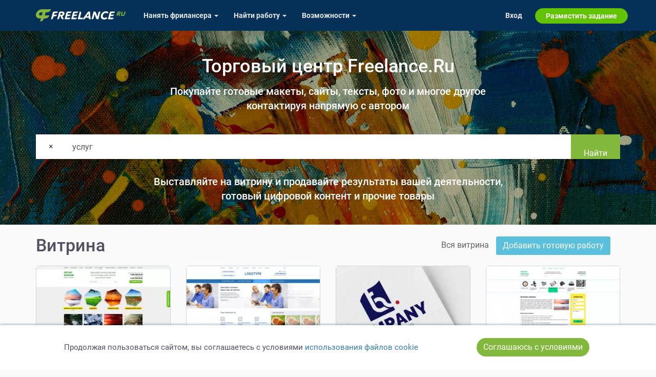

--- FILE ---
content_type: text/html; charset=UTF-8
request_url: https://freelance.ru/market?tag=%D1%83%D1%81%D0%BB%D1%83%D0%B3
body_size: 8099
content:
<!DOCTYPE html>
<html lang="ru-RU">
<head>
    <title>Торговый центр Freelance.Ru - услуг</title>
    <meta http-equiv="Content-Type" content="text/html; charset=utf-8">
    <meta http-equiv="cache-control" content="no-cache">
    <meta http-equiv="pragma" content="no-cache">
    <meta http-equiv="expires" content="-1">
    <meta name="viewport" content="width=device-width, initial-scale=1">
    <meta charset="UTF-8">
    <meta http-equiv="X-UA-Compatible" content="IE=edge">

    <link rel="shortcut icon" href="//freelance.ru/img/misc/favicon.ico">
    <link rel="manifest" href="/img/misc/site.webmanifest">
    <link rel="apple-touch-icon" sizes="180x180" href="//freelance.ru/img/misc/apple-touch-icon.png">
    <link rel="apple-touch-icon" sizes="32x32" href="//freelance.ru/img/misc/favicon-32x32.png">
    <link rel="apple-touch-icon" sizes="16x16" href="//freelance.ru/img/misc/favicon-16x16.png">
    <link rel="mask-icon" color="#82b93c" href="//freelance.ru/img/misc/safari-pinned-tab.svg">
    <meta name="msapplication-TileColor" content="#82B93C">
    <meta name="msapplication-config" content="//freelance.ru/img/misc/browserconfig.xml">
    <meta name="theme-color" content="#82B93C">
    <link rel="image_src" href="https://freelance.ru/img/logo/freelance_ru.svg">
    <meta name="csrf-param" content="_csrf">
<meta name="csrf-token" content="cuAZjf2i-70LvSRFZ12yDau15I9sIIfM687LflBdI68miEHfrfWihWbsdjQhNttM7fK22BlN7p2znvsOA2wUlg==">
    <meta name="description" content="Продажа готовых работ по тегу услуг. Готовый цифровой контент и прочие товары. Продавайте и покупайте готовые макеты, сайты, тексты, фото и многое другое">
<link href="https://freelance.ru/market" rel="canonical">
<link href="https://fonts.googleapis.com" rel="preconnect">
<link href="https://fonts.gstatic.com" rel="preconnect" crossorigin="">
<link href="/web/stylesheets/market.css?v=1768561489" rel="stylesheet">
<link href="/web/stylesheets/styles.css?v=1768561489" rel="stylesheet">
<link href="/web/stylesheets/font-awesome.min.css?v=1747748128" rel="stylesheet">
<link href="https://fonts.googleapis.com/css2?family=Bitter:wght@800&amp;display=swap" rel="stylesheet">
<link href="/web/stylesheets/top-menu.css?v=1768566880" rel="stylesheet">
    
    <!-- Google Tag Manager -->
    <script>(function(w,d,s,l,i){w[l]=w[l]||[];w[l].push({'gtm.start':
                new Date().getTime(),event:'gtm.js'});var f=d.getElementsByTagName(s)[0],
            j=d.createElement(s),dl=l!='dataLayer'?'&l='+l:'';j.async=true;j.src=
            'https://www.googletagmanager.com/gtm.js?id='+i+dl;f.parentNode.insertBefore(j,f);
        })(window,document,'script','dataLayer','GTM-T27LNPQ');</script>
    <!-- End Google Tag Manager -->

        <script>
    const yandexMetrikaParams = {
                sessionParams: {
                        user_type: "guest"

        }
    }
</script>


        <script>
        if (!window.location.host.endsWith('freelance.ru')) {
            window.location.replace('https://freelance.ru' + window.location.pathname);
        }
    </script>
    </head>
<body class="">
<script>document.body.className = document.body.className.length ? document.body.className + ' js_enabled' : 'js_enabled'</script>
        <!-- Google Tag Manager (noscript) -->
    <noscript><iframe src="https://www.googletagmanager.com/ns.html?id=GTM-T27LNPQ"
                      height="0" width="0" style="display:none;visibility:hidden"></iframe></noscript>
    <!-- End Google Tag Manager (noscript) -->
        
    <div class="header-container hidden-xs">
        <div class="container">
            <div class="row">
                <div class="col-sm-12">
                    <div class="head-logotype"><h1 class="head-logo" title="Торговый центр Freelance.Ru - услуг">Торговый центр Freelance.Ru - услуг</h1></div>
                </div>
            </div>
        </div>
    </div>

        <div class="top-cover" style="background-image: url(/web/covers/cover_market.jpg)"
         data-bg-img="/web/covers/cover_market.jpg">
        <div class="container">
            <div class="row">
                <div class="col-xs-12">
                    <h2 class="text-center">Торговый центр Freelance.Ru</h2>
                    <p class="lead text-center" style="color: #fff; font-weight: bold;">
                        Покупайте готовые макеты, сайты, тексты, фото и многое другое<br>
                        контактируя напрямую с автором
                    </p>
                </div>
            </div>
            <div class="row">
                <div class="col-xs-12 p-t-2 p-b-2">
                    <form id="w0" action="/market" method="get">                    <div class="input-group search">
                                                    <span class="input-group-btn">
                            <a href="/market" class="btn btn-default"
                               title="Очистить">
                               &times;
                            </a>
                        </span>
                                                <div class="form-group field-search-query">

<input type="text" id="search-query" class="form-control" name="Search[query]" value="услуг" placeholder="Что ищем?" style="border-color: #fff;box-shadow: none;border-radius: 0;">

<div style="display:none;"></div>
</div>                        <span class="input-group-btn">
                        <button type="submit" class="btn btn-success">Найти</button>                        </span>
                    </div>
                    </form>
                    <p class="lead text-center m-t-3" style="color: #fff; font-weight: bold;">
                        Выставляйте на витрину и продавайте результаты вашей деятельности,<br>
                        готовый цифровой контент и прочие товары
                    </p>
                </div>
            </div>
        </div>
    </div>
    <div class="container">
                <noscript style="border: 1px solid #ff6600; padding: 2rem; display: block; text-align: center;">
            Для полной функциональности этого сайта необходимо включить JavaScript.
        </noscript>
            </div>
            <div class="container">
            
    <div class="row m-b-2 m-t-2">
        <div class="col-xs-12 col-md-6 text-center-xs text-center-sm">
            <h2 style="margin: 0;height: 40px;line-height: 40px;">Витрина</h2>
        </div>
        <div class="col-xs-12 col-md-6 text-center-xs text-center-sm text-right-md text-right-lg">
            <ul class="list-inline" style="height: 40px; line-height: 40px; margin: 0;">
    <li><a href="/market" class="text-dark">Вся витрина</a></li>
            <li class="form-add-item"><a href="/market/create" class="btn btn-info">Добавить готовую работу</a></li>
    <li class="hidden-xs">
</li>
</ul>
        </div>
    </div>
<div id="w1" class="list-view"><div class='row'>
    
    <div class="col-xs-12 col-sm-6 col-md-4 col-lg-3 item-col">
                <div class="market-item" style="margin-bottom: 2rem;" data-id="566">
            
                        <a href="/market/glavnaya-stranica-dlya-prodazhi-tovarov-i-uslug-566.html" class="img-wrapper">
                <div class="item-image">
                                            <picture>
                            <source srcset="https://cdn.freelance.ru/images/att/1255236_640_640.webp" type="image/webp" media="(max-width: 991px)">
                            <source srcset="https://cdn.freelance.ru/images/att/1255236_640_640.jpg" type="image/jpeg" media="(max-width: 991px)">

                            <source srcset="https://cdn.freelance.ru/images/att/1255236_300_200.webp" type="image/webp" media="(min-width: 992px)">
                            <img class="img" src="https://cdn.freelance.ru/images/att/1255236_300_200.jpg"
                                 alt="Home_services-or-products_photo_1" loading="lazy"
                                 onload="$(this).parents('.image-wrapper').css('background', 'white')">
                        </picture>

                    

                </div>
            </a>

            <div class="content">
                <p>

                    <a href="https://freelance.ru/creativita">
                        <div class="avatar_div avatar-xs avatar_pro">
<span class="badge-ava badge-pro"></span><picture>
    <source
                srcset="https://cdn.freelance.ru/avatars/200/1021665.c0f4454b.webp" type="image/webp">
    <img class="avatar avatar-xs dummy"
                 src="https://cdn.freelance.ru/avatars/100/1021665.c0f4454b.jpg"
         title="Анастасия Ходакова"
         data-login="creativita"
         data-fname="creativita"
         data-lname="creativita"
         alt="">
</picture>
</div>                        <small class="text-dark">Анастасия Ходакова</small>
                    </a>
                </p>
                <strong class="item-name" title="Главная страница для продажи товаров и услуг">
                    <a href="/market/glavnaya-stranica-dlya-prodazhi-tovarov-i-uslug-566.html">
                        Главная страница для продажи товаров и услуг                    </a>
                </strong>
                <p class="item-spec">
                    <small class="text-muted">Веб-разработка и Продуктовый дизайн</small>
                </p>
            </div>

            <div class="content text-right">
                                <strong class="text-brand" title="Работа">
                    5 000&nbsp;Руб
                </strong>
                                <span class="text-muted">/</span> <small class="text-info" title="Доработка">
                    1 000&nbsp;Руб
                </small>
                            </div>
        </div>
    </div>
    

    <div class="col-xs-12 col-sm-6 col-md-4 col-lg-3 item-col">
                <div class="market-item" style="margin-bottom: 2rem;" data-id="553">
            
                        <a href="/market/glavnaya-stranica-dlya-prodazhi-uslug-553.html" class="img-wrapper">
                <div class="item-image">
                                            <picture>
                            <source srcset="https://cdn.freelance.ru/images/att/1255155_640_640.webp" type="image/webp" media="(max-width: 991px)">
                            <source srcset="https://cdn.freelance.ru/images/att/1255155_640_640.jpg" type="image/jpeg" media="(max-width: 991px)">

                            <source srcset="https://cdn.freelance.ru/images/att/1255155_300_200.webp" type="image/webp" media="(min-width: 992px)">
                            <img class="img" src="https://cdn.freelance.ru/images/att/1255155_300_200.jpg"
                                 alt="Home_2_1" loading="lazy"
                                 onload="$(this).parents('.image-wrapper').css('background', 'white')">
                        </picture>

                    

                </div>
            </a>

            <div class="content">
                <p>

                    <a href="https://freelance.ru/creativita">
                        <div class="avatar_div avatar-xs avatar_pro">
<span class="badge-ava badge-pro"></span><picture>
    <source
                srcset="https://cdn.freelance.ru/avatars/200/1021665.c0f4454b.webp" type="image/webp">
    <img class="avatar avatar-xs dummy"
                 src="https://cdn.freelance.ru/avatars/100/1021665.c0f4454b.jpg"
         title="Анастасия Ходакова"
         data-login="creativita"
         data-fname="creativita"
         data-lname="creativita"
         alt="">
</picture>
</div>                        <small class="text-dark">Анастасия Ходакова</small>
                    </a>
                </p>
                <strong class="item-name" title="Главная страница для продажи услуг">
                    <a href="/market/glavnaya-stranica-dlya-prodazhi-uslug-553.html">
                        Главная страница для продажи услуг                    </a>
                </strong>
                <p class="item-spec">
                    <small class="text-muted">Веб-разработка и Продуктовый дизайн</small>
                </p>
            </div>

            <div class="content text-right">
                                <strong class="text-brand" title="Работа">
                    5 000&nbsp;Руб
                </strong>
                                <span class="text-muted">/</span> <small class="text-info" title="Доработка">
                    1 000&nbsp;Руб
                </small>
                            </div>
        </div>
    </div>
        <div class="clearfix visible-sm"></div>


    <div class="col-xs-12 col-sm-6 col-md-4 col-lg-3 item-col">
                <div class="market-item" style="margin-bottom: 2rem;" data-id="540">
            
                        <a href="/market/t-a-pero-540.html" class="img-wrapper">
                <div class="item-image">
                                            <picture>
                            <source srcset="https://cdn.freelance.ru/images/att/1254728_640_640.webp" type="image/webp" media="(max-width: 991px)">
                            <source srcset="https://cdn.freelance.ru/images/att/1254728_640_640.jpg" type="image/jpeg" media="(max-width: 991px)">

                            <source srcset="https://cdn.freelance.ru/images/att/1254728_300_200.webp" type="image/webp" media="(min-width: 992px)">
                            <img class="img" src="https://cdn.freelance.ru/images/att/1254728_300_200.jpg"
                                 alt="1" loading="lazy"
                                 onload="$(this).parents('.image-wrapper').css('background', 'white')">
                        </picture>

                    

                </div>
            </a>

            <div class="content">
                <p>

                    <a href="https://freelance.ru/creativita">
                        <div class="avatar_div avatar-xs avatar_pro">
<span class="badge-ava badge-pro"></span><picture>
    <source
                srcset="https://cdn.freelance.ru/avatars/200/1021665.c0f4454b.webp" type="image/webp">
    <img class="avatar avatar-xs dummy"
                 src="https://cdn.freelance.ru/avatars/100/1021665.c0f4454b.jpg"
         title="Анастасия Ходакова"
         data-login="creativita"
         data-fname="creativita"
         data-lname="creativita"
         alt="">
</picture>
</div>                        <small class="text-dark">Анастасия Ходакова</small>
                    </a>
                </p>
                <strong class="item-name" title="t + a + перо">
                    <a href="/market/t-a-pero-540.html">
                        t + a + перо                    </a>
                </strong>
                <p class="item-spec">
                    <small class="text-muted">Графический дизайн</small>
                </p>
            </div>

            <div class="content text-right">
                                <strong class="text-brand" title="Работа">
                    5 000&nbsp;Руб
                </strong>
                                <span class="text-muted">/</span> <small class="text-info" title="Доработка">
                    1 000&nbsp;Руб
                </small>
                            </div>
        </div>
    </div>
        <div class="clearfix visible-md"></div>


    <div class="col-xs-12 col-sm-6 col-md-4 col-lg-3 item-col">
                <div class="market-item" style="margin-bottom: 2rem;" data-id="567">
            
                        <a href="/market/glavnaya-stranica-dlya-prodazhi-tovarov-i-uslug-567.html" class="img-wrapper">
                <div class="item-image">
                                            <picture>
                            <source srcset="https://cdn.freelance.ru/images/att/1255239_640_640.webp" type="image/webp" media="(max-width: 991px)">
                            <source srcset="https://cdn.freelance.ru/images/att/1255239_640_640.jpg" type="image/jpeg" media="(max-width: 991px)">

                            <source srcset="https://cdn.freelance.ru/images/att/1255239_300_200.webp" type="image/webp" media="(min-width: 992px)">
                            <img class="img" src="https://cdn.freelance.ru/images/att/1255239_300_200.jpg"
                                 alt="Home_services-or-products_2_photo_1" loading="lazy"
                                 onload="$(this).parents('.image-wrapper').css('background', 'white')">
                        </picture>

                    

                </div>
            </a>

            <div class="content">
                <p>

                    <a href="https://freelance.ru/creativita">
                        <div class="avatar_div avatar-xs avatar_pro">
<span class="badge-ava badge-pro"></span><picture>
    <source
                srcset="https://cdn.freelance.ru/avatars/200/1021665.c0f4454b.webp" type="image/webp">
    <img class="avatar avatar-xs dummy"
                 src="https://cdn.freelance.ru/avatars/100/1021665.c0f4454b.jpg"
         title="Анастасия Ходакова"
         data-login="creativita"
         data-fname="creativita"
         data-lname="creativita"
         alt="">
</picture>
</div>                        <small class="text-dark">Анастасия Ходакова</small>
                    </a>
                </p>
                <strong class="item-name" title="Главная страница для продажи товаров и услуг">
                    <a href="/market/glavnaya-stranica-dlya-prodazhi-tovarov-i-uslug-567.html">
                        Главная страница для продажи товаров и услуг                    </a>
                </strong>
                <p class="item-spec">
                    <small class="text-muted">Веб-разработка и Продуктовый дизайн</small>
                </p>
            </div>

            <div class="content text-right">
                                <strong class="text-brand" title="Работа">
                    5 000&nbsp;Руб
                </strong>
                                <span class="text-muted">/</span> <small class="text-info" title="Доработка">
                    1 000&nbsp;Руб
                </small>
                            </div>
        </div>
    </div>
        <div class="clearfix visible-lg"></div>
    <div class="clearfix visible-sm"></div>


    <div class="col-xs-12 col-sm-6 col-md-4 col-lg-3 item-col">
                <div class="market-item" style="margin-bottom: 2rem;" data-id="480">
            
                        <a href="/market/logotip-s-bukvoj-r-480.html" class="img-wrapper">
                <div class="item-image">
                                            <picture>
                            <source srcset="https://cdn.freelance.ru/images/att/1254283_640_640.webp" type="image/webp" media="(max-width: 991px)">
                            <source srcset="https://cdn.freelance.ru/images/att/1254283_640_640.jpg" type="image/jpeg" media="(max-width: 991px)">

                            <source srcset="https://cdn.freelance.ru/images/att/1254283_300_200.webp" type="image/webp" media="(min-width: 992px)">
                            <img class="img" src="https://cdn.freelance.ru/images/att/1254283_300_200.jpg"
                                 alt="1" loading="lazy"
                                 onload="$(this).parents('.image-wrapper').css('background', 'white')">
                        </picture>

                    

                </div>
            </a>

            <div class="content">
                <p>

                    <a href="https://freelance.ru/creativita">
                        <div class="avatar_div avatar-xs avatar_pro">
<span class="badge-ava badge-pro"></span><picture>
    <source
                srcset="https://cdn.freelance.ru/avatars/200/1021665.c0f4454b.webp" type="image/webp">
    <img class="avatar avatar-xs dummy"
                 src="https://cdn.freelance.ru/avatars/100/1021665.c0f4454b.jpg"
         title="Анастасия Ходакова"
         data-login="creativita"
         data-fname="creativita"
         data-lname="creativita"
         alt="">
</picture>
</div>                        <small class="text-dark">Анастасия Ходакова</small>
                    </a>
                </p>
                <strong class="item-name" title="Логотип с буквой Р">
                    <a href="/market/logotip-s-bukvoj-r-480.html">
                        Логотип с буквой Р                    </a>
                </strong>
                <p class="item-spec">
                    <small class="text-muted">Графический дизайн</small>
                </p>
            </div>

            <div class="content text-right">
                                <strong class="text-brand" title="Работа">
                    7 000&nbsp;Руб
                </strong>
                                <span class="text-muted">/</span> <small class="text-info" title="Доработка">
                    1 000&nbsp;Руб
                </small>
                            </div>
        </div>
    </div>
    

    <div class="col-xs-12 col-sm-6 col-md-4 col-lg-3 item-col">
                <div class="market-item" style="margin-bottom: 2rem;" data-id="535">
            
                        <a href="/market/a-m-535.html" class="img-wrapper">
                <div class="item-image">
                                            <picture>
                            <source srcset="https://cdn.freelance.ru/images/att/1254662_640_640.webp" type="image/webp" media="(max-width: 991px)">
                            <source srcset="https://cdn.freelance.ru/images/att/1254662_640_640.jpg" type="image/jpeg" media="(max-width: 991px)">

                            <source srcset="https://cdn.freelance.ru/images/att/1254662_300_200.webp" type="image/webp" media="(min-width: 992px)">
                            <img class="img" src="https://cdn.freelance.ru/images/att/1254662_300_200.jpg"
                                 alt="1" loading="lazy"
                                 onload="$(this).parents('.image-wrapper').css('background', 'white')">
                        </picture>

                    

                </div>
            </a>

            <div class="content">
                <p>

                    <a href="https://freelance.ru/creativita">
                        <div class="avatar_div avatar-xs avatar_pro">
<span class="badge-ava badge-pro"></span><picture>
    <source
                srcset="https://cdn.freelance.ru/avatars/200/1021665.c0f4454b.webp" type="image/webp">
    <img class="avatar avatar-xs dummy"
                 src="https://cdn.freelance.ru/avatars/100/1021665.c0f4454b.jpg"
         title="Анастасия Ходакова"
         data-login="creativita"
         data-fname="creativita"
         data-lname="creativita"
         alt="">
</picture>
</div>                        <small class="text-dark">Анастасия Ходакова</small>
                    </a>
                </p>
                <strong class="item-name" title="A + M">
                    <a href="/market/a-m-535.html">
                        A + M                    </a>
                </strong>
                <p class="item-spec">
                    <small class="text-muted">Графический дизайн</small>
                </p>
            </div>

            <div class="content text-right">
                                <strong class="text-brand" title="Работа">
                    7 000&nbsp;Руб
                </strong>
                                <span class="text-muted">/</span> <small class="text-info" title="Доработка">
                    1 000&nbsp;Руб
                </small>
                            </div>
        </div>
    </div>
        <div class="clearfix visible-md"></div>
    <div class="clearfix visible-sm"></div>


    <div class="col-xs-12 col-sm-6 col-md-4 col-lg-3 item-col">
                <div class="market-item" style="margin-bottom: 2rem;" data-id="554">
            
                        <a href="/market/glavnaya-stranica-s-bokovym-menyu-dlya-tovarov-i-uslug-554.html" class="img-wrapper">
                <div class="item-image">
                                            <picture>
                            <source srcset="https://cdn.freelance.ru/images/att/1255161_640_640.webp" type="image/webp" media="(max-width: 991px)">
                            <source srcset="https://cdn.freelance.ru/images/att/1255161_640_640.jpg" type="image/jpeg" media="(max-width: 991px)">

                            <source srcset="https://cdn.freelance.ru/images/att/1255161_300_200.webp" type="image/webp" media="(min-width: 992px)">
                            <img class="img" src="https://cdn.freelance.ru/images/att/1255161_300_200.jpg"
                                 alt="Home_4_1" loading="lazy"
                                 onload="$(this).parents('.image-wrapper').css('background', 'white')">
                        </picture>

                    

                </div>
            </a>

            <div class="content">
                <p>

                    <a href="https://freelance.ru/creativita">
                        <div class="avatar_div avatar-xs avatar_pro">
<span class="badge-ava badge-pro"></span><picture>
    <source
                srcset="https://cdn.freelance.ru/avatars/200/1021665.c0f4454b.webp" type="image/webp">
    <img class="avatar avatar-xs dummy"
                 src="https://cdn.freelance.ru/avatars/100/1021665.c0f4454b.jpg"
         title="Анастасия Ходакова"
         data-login="creativita"
         data-fname="creativita"
         data-lname="creativita"
         alt="">
</picture>
</div>                        <small class="text-dark">Анастасия Ходакова</small>
                    </a>
                </p>
                <strong class="item-name" title="Главная страница с боковым меню для товаров и услуг">
                    <a href="/market/glavnaya-stranica-s-bokovym-menyu-dlya-tovarov-i-uslug-554.html">
                        Главная страница с боковым меню для товаров и услуг                    </a>
                </strong>
                <p class="item-spec">
                    <small class="text-muted">Веб-разработка и Продуктовый дизайн</small>
                </p>
            </div>

            <div class="content text-right">
                                <strong class="text-brand" title="Работа">
                    5 000&nbsp;Руб
                </strong>
                                <span class="text-muted">/</span> <small class="text-info" title="Доработка">
                    1 000&nbsp;Руб
                </small>
                            </div>
        </div>
    </div>
    

    <div class="col-xs-12 col-sm-6 col-md-4 col-lg-3 item-col">
                <div class="market-item" style="margin-bottom: 2rem;" data-id="557">
            
                        <a href="/market/odnostranichnik-dlya-prodazhi-uslug-s-kalkulyatorom-557.html" class="img-wrapper">
                <div class="item-image">
                                            <picture>
                            <source srcset="https://cdn.freelance.ru/images/att/1255172_640_640.webp" type="image/webp" media="(max-width: 991px)">
                            <source srcset="https://cdn.freelance.ru/images/att/1255172_640_640.jpg" type="image/jpeg" media="(max-width: 991px)">

                            <source srcset="https://cdn.freelance.ru/images/att/1255172_300_200.webp" type="image/webp" media="(min-width: 992px)">
                            <img class="img" src="https://cdn.freelance.ru/images/att/1255172_300_200.jpg"
                                 alt="LP_3_1" loading="lazy"
                                 onload="$(this).parents('.image-wrapper').css('background', 'white')">
                        </picture>

                    

                </div>
            </a>

            <div class="content">
                <p>

                    <a href="https://freelance.ru/creativita">
                        <div class="avatar_div avatar-xs avatar_pro">
<span class="badge-ava badge-pro"></span><picture>
    <source
                srcset="https://cdn.freelance.ru/avatars/200/1021665.c0f4454b.webp" type="image/webp">
    <img class="avatar avatar-xs dummy"
                 src="https://cdn.freelance.ru/avatars/100/1021665.c0f4454b.jpg"
         title="Анастасия Ходакова"
         data-login="creativita"
         data-fname="creativita"
         data-lname="creativita"
         alt="">
</picture>
</div>                        <small class="text-dark">Анастасия Ходакова</small>
                    </a>
                </p>
                <strong class="item-name" title="Одностраничник для продажи услуг с калькулятором">
                    <a href="/market/odnostranichnik-dlya-prodazhi-uslug-s-kalkulyatorom-557.html">
                        Одностраничник для продажи услуг с калькулятором                    </a>
                </strong>
                <p class="item-spec">
                    <small class="text-muted">Веб-разработка и Продуктовый дизайн</small>
                </p>
            </div>

            <div class="content text-right">
                                <strong class="text-brand" title="Работа">
                    10 000&nbsp;Руб
                </strong>
                                <span class="text-muted">/</span> <small class="text-info" title="Доработка">
                    1 000&nbsp;Руб
                </small>
                            </div>
        </div>
    </div>
        <div class="clearfix visible-lg"></div>
    <div class="clearfix visible-sm"></div>


    <div class="col-xs-12 col-sm-6 col-md-4 col-lg-3 item-col">
                <div class="market-item" style="margin-bottom: 2rem;" data-id="556">
            
                        <a href="/market/glavnaya-stranica-s-bolshim-gorizontalnym-menyu-dlya-prodazhi-tovarov-i-uslug-556.html" class="img-wrapper">
                <div class="item-image">
                                            <picture>
                            <source srcset="https://cdn.freelance.ru/images/att/1255168_640_640.webp" type="image/webp" media="(max-width: 991px)">
                            <source srcset="https://cdn.freelance.ru/images/att/1255168_640_640.jpg" type="image/jpeg" media="(max-width: 991px)">

                            <source srcset="https://cdn.freelance.ru/images/att/1255168_300_200.webp" type="image/webp" media="(min-width: 992px)">
                            <img class="img" src="https://cdn.freelance.ru/images/att/1255168_300_200.jpg"
                                 alt="Home_6_1" loading="lazy"
                                 onload="$(this).parents('.image-wrapper').css('background', 'white')">
                        </picture>

                    

                </div>
            </a>

            <div class="content">
                <p>

                    <a href="https://freelance.ru/creativita">
                        <div class="avatar_div avatar-xs avatar_pro">
<span class="badge-ava badge-pro"></span><picture>
    <source
                srcset="https://cdn.freelance.ru/avatars/200/1021665.c0f4454b.webp" type="image/webp">
    <img class="avatar avatar-xs dummy"
                 src="https://cdn.freelance.ru/avatars/100/1021665.c0f4454b.jpg"
         title="Анастасия Ходакова"
         data-login="creativita"
         data-fname="creativita"
         data-lname="creativita"
         alt="">
</picture>
</div>                        <small class="text-dark">Анастасия Ходакова</small>
                    </a>
                </p>
                <strong class="item-name" title="Главная страница с большим горизонтальным меню для продажи товаров и услуг">
                    <a href="/market/glavnaya-stranica-s-bolshim-gorizontalnym-menyu-dlya-prodazhi-tovarov-i-uslug-556.html">
                        Главная страница с большим горизонтальным меню для продажи товаров и услуг                    </a>
                </strong>
                <p class="item-spec">
                    <small class="text-muted">Веб-разработка и Продуктовый дизайн</small>
                </p>
            </div>

            <div class="content text-right">
                                <strong class="text-brand" title="Работа">
                    6 000&nbsp;Руб
                </strong>
                                <span class="text-muted">/</span> <small class="text-info" title="Доработка">
                    1 000&nbsp;Руб
                </small>
                            </div>
        </div>
    </div>
        <div class="clearfix visible-md"></div>


    <div class="col-xs-12 col-sm-6 col-md-4 col-lg-3 item-col">
                <div class="market-item" style="margin-bottom: 2rem;" data-id="15901">
            
                        <a href="/market/tekhnologichnyj-landing-page-c-vizualizaciej-liquid-glass-15901.html" class="img-wrapper">
                <div class="item-image">
                                            <picture>
                            <source srcset="https://cdn.freelance.ru/images/att/5640603_640_640.webp" type="image/webp" media="(max-width: 991px)">
                            <source srcset="https://cdn.freelance.ru/images/att/5640603_640_640.jpg" type="image/jpeg" media="(max-width: 991px)">

                            <source srcset="https://cdn.freelance.ru/images/att/5640603_300_200.webp" type="image/webp" media="(min-width: 992px)">
                            <img class="img" src="https://cdn.freelance.ru/images/att/5640603_300_200.jpg"
                                 alt="1." loading="lazy"
                                 onload="$(this).parents('.image-wrapper').css('background', 'white')">
                        </picture>

                    

                </div>
            </a>

            <div class="content">
                <p>

                    <a href="https://freelance.ru/alexunders">
                        <div class="avatar_div avatar-xs avatar_pro">
<span class="badge-ava badge-pro"></span><picture>
    <source
                srcset="https://cdn.freelance.ru/avatars/200/3860663.257ec432.webp" type="image/webp">
    <img class="avatar avatar-xs dummy"
                 src="https://cdn.freelance.ru/avatars/100/3860663.257ec432.jpg"
         title="Александр Колесников"
         data-login="alexunders"
         data-fname="alexunders"
         data-lname="alexunders"
         alt="">
</picture>
</div>                        <small class="text-dark">Александр Колесников</small>
                    </a>
                </p>
                <strong class="item-name" title="Технологичный Landing Page c визуализацией Liquid Glass">
                    <a href="/market/tekhnologichnyj-landing-page-c-vizualizaciej-liquid-glass-15901.html">
                        Технологичный Landing Page c визуализацией Liquid Glass                    </a>
                </strong>
                <p class="item-spec">
                    <small class="text-muted">Веб-разработка и Продуктовый дизайн</small>
                </p>
            </div>

            <div class="content text-right">
                                <strong class="text-brand" title="Работа">
                    15 000&nbsp;Руб
                </strong>
                                <span class="text-muted">/</span> <small class="text-info" title="Доработка">
                    5 000&nbsp;Руб
                </small>
                            </div>
        </div>
    </div>
        <div class="clearfix visible-sm"></div>


    <div class="col-xs-12 col-sm-6 col-md-4 col-lg-3 item-col">
                <div class="market-item" style="margin-bottom: 2rem;" data-id="546">
            
                        <a href="/market/glavnaya-stranica-546.html" class="img-wrapper">
                <div class="item-image">
                                            <picture>
                            <source srcset="https://cdn.freelance.ru/images/att/1254882_640_640.webp" type="image/webp" media="(max-width: 991px)">
                            <source srcset="https://cdn.freelance.ru/images/att/1254882_640_640.jpg" type="image/jpeg" media="(max-width: 991px)">

                            <source srcset="https://cdn.freelance.ru/images/att/1254882_300_200.webp" type="image/webp" media="(min-width: 992px)">
                            <img class="img" src="https://cdn.freelance.ru/images/att/1254882_300_200.jpg"
                                 alt="Home_1_1" loading="lazy"
                                 onload="$(this).parents('.image-wrapper').css('background', 'white')">
                        </picture>

                    

                </div>
            </a>

            <div class="content">
                <p>

                    <a href="https://freelance.ru/creativita">
                        <div class="avatar_div avatar-xs avatar_pro">
<span class="badge-ava badge-pro"></span><picture>
    <source
                srcset="https://cdn.freelance.ru/avatars/200/1021665.c0f4454b.webp" type="image/webp">
    <img class="avatar avatar-xs dummy"
                 src="https://cdn.freelance.ru/avatars/100/1021665.c0f4454b.jpg"
         title="Анастасия Ходакова"
         data-login="creativita"
         data-fname="creativita"
         data-lname="creativita"
         alt="">
</picture>
</div>                        <small class="text-dark">Анастасия Ходакова</small>
                    </a>
                </p>
                <strong class="item-name" title="Главная страница">
                    <a href="/market/glavnaya-stranica-546.html">
                        Главная страница                    </a>
                </strong>
                <p class="item-spec">
                    <small class="text-muted">Веб-разработка и Продуктовый дизайн</small>
                </p>
            </div>

            <div class="content text-right">
                                <strong class="text-brand" title="Работа">
                    5 000&nbsp;Руб
                </strong>
                                <span class="text-muted">/</span> <small class="text-info" title="Доработка">
                    1 000&nbsp;Руб
                </small>
                            </div>
        </div>
    </div>
    

    <div class="col-xs-12 col-sm-6 col-md-4 col-lg-3 item-col">
                <div class="market-item" style="margin-bottom: 2rem;" data-id="430">
            
                        <a href="/market/skrepka-zont-ptica-s-430.html" class="img-wrapper">
                <div class="item-image">
                                            <picture>
                            <source srcset="https://cdn.freelance.ru/images/att/1253974_640_640.webp" type="image/webp" media="(max-width: 991px)">
                            <source srcset="https://cdn.freelance.ru/images/att/1253974_640_640.jpg" type="image/jpeg" media="(max-width: 991px)">

                            <source srcset="https://cdn.freelance.ru/images/att/1253974_300_200.webp" type="image/webp" media="(min-width: 992px)">
                            <img class="img" src="https://cdn.freelance.ru/images/att/1253974_300_200.jpg"
                                 alt="1" loading="lazy"
                                 onload="$(this).parents('.image-wrapper').css('background', 'white')">
                        </picture>

                    

                </div>
            </a>

            <div class="content">
                <p>

                    <a href="https://freelance.ru/creativita">
                        <div class="avatar_div avatar-xs avatar_pro">
<span class="badge-ava badge-pro"></span><picture>
    <source
                srcset="https://cdn.freelance.ru/avatars/200/1021665.c0f4454b.webp" type="image/webp">
    <img class="avatar avatar-xs dummy"
                 src="https://cdn.freelance.ru/avatars/100/1021665.c0f4454b.jpg"
         title="Анастасия Ходакова"
         data-login="creativita"
         data-fname="creativita"
         data-lname="creativita"
         alt="">
</picture>
</div>                        <small class="text-dark">Анастасия Ходакова</small>
                    </a>
                </p>
                <strong class="item-name" title="Скрепка + зонт + птица + S">
                    <a href="/market/skrepka-zont-ptica-s-430.html">
                        Скрепка + зонт + птица + S                    </a>
                </strong>
                <p class="item-spec">
                    <small class="text-muted">Графический дизайн</small>
                </p>
            </div>

            <div class="content text-right">
                                <strong class="text-brand" title="Работа">
                    7 000&nbsp;Руб
                </strong>
                                <span class="text-muted">/</span> <small class="text-info" title="Доработка">
                    1 000&nbsp;Руб
                </small>
                            </div>
        </div>
    </div>
        <div class="clearfix visible-lg"></div>
    <div class="clearfix visible-md"></div>
    <div class="clearfix visible-sm"></div>


    <div class="col-xs-12 col-sm-6 col-md-4 col-lg-3 item-col">
                <div class="market-item" style="margin-bottom: 2rem;" data-id="514">
            
                        <a href="/market/pero-strela-514.html" class="img-wrapper">
                <div class="item-image">
                                            <picture>
                            <source srcset="https://cdn.freelance.ru/images/att/1254428_640_640.webp" type="image/webp" media="(max-width: 991px)">
                            <source srcset="https://cdn.freelance.ru/images/att/1254428_640_640.jpg" type="image/jpeg" media="(max-width: 991px)">

                            <source srcset="https://cdn.freelance.ru/images/att/1254428_300_200.webp" type="image/webp" media="(min-width: 992px)">
                            <img class="img" src="https://cdn.freelance.ru/images/att/1254428_300_200.jpg"
                                 alt="1" loading="lazy"
                                 onload="$(this).parents('.image-wrapper').css('background', 'white')">
                        </picture>

                    

                </div>
            </a>

            <div class="content">
                <p>

                    <a href="https://freelance.ru/creativita">
                        <div class="avatar_div avatar-xs avatar_pro">
<span class="badge-ava badge-pro"></span><picture>
    <source
                srcset="https://cdn.freelance.ru/avatars/200/1021665.c0f4454b.webp" type="image/webp">
    <img class="avatar avatar-xs dummy"
                 src="https://cdn.freelance.ru/avatars/100/1021665.c0f4454b.jpg"
         title="Анастасия Ходакова"
         data-login="creativita"
         data-fname="creativita"
         data-lname="creativita"
         alt="">
</picture>
</div>                        <small class="text-dark">Анастасия Ходакова</small>
                    </a>
                </p>
                <strong class="item-name" title="Перо + стрела">
                    <a href="/market/pero-strela-514.html">
                        Перо + стрела                    </a>
                </strong>
                <p class="item-spec">
                    <small class="text-muted">Графический дизайн</small>
                </p>
            </div>

            <div class="content text-right">
                                <strong class="text-brand" title="Работа">
                    5 000&nbsp;Руб
                </strong>
                                <span class="text-muted">/</span> <small class="text-info" title="Доработка">
                    1 000&nbsp;Руб
                </small>
                            </div>
        </div>
    </div>
    

    <div class="col-xs-12 col-sm-6 col-md-4 col-lg-3 item-col">
                <div class="market-item" style="margin-bottom: 2rem;" data-id="534">
            
                        <a href="/market/znak-s-bukvoj-n-534.html" class="img-wrapper">
                <div class="item-image">
                                            <picture>
                            <source srcset="https://cdn.freelance.ru/images/att/1254658_640_640.webp" type="image/webp" media="(max-width: 991px)">
                            <source srcset="https://cdn.freelance.ru/images/att/1254658_640_640.jpg" type="image/jpeg" media="(max-width: 991px)">

                            <source srcset="https://cdn.freelance.ru/images/att/1254658_300_200.webp" type="image/webp" media="(min-width: 992px)">
                            <img class="img" src="https://cdn.freelance.ru/images/att/1254658_300_200.jpg"
                                 alt="1" loading="lazy"
                                 onload="$(this).parents('.image-wrapper').css('background', 'white')">
                        </picture>

                    

                </div>
            </a>

            <div class="content">
                <p>

                    <a href="https://freelance.ru/creativita">
                        <div class="avatar_div avatar-xs avatar_pro">
<span class="badge-ava badge-pro"></span><picture>
    <source
                srcset="https://cdn.freelance.ru/avatars/200/1021665.c0f4454b.webp" type="image/webp">
    <img class="avatar avatar-xs dummy"
                 src="https://cdn.freelance.ru/avatars/100/1021665.c0f4454b.jpg"
         title="Анастасия Ходакова"
         data-login="creativita"
         data-fname="creativita"
         data-lname="creativita"
         alt="">
</picture>
</div>                        <small class="text-dark">Анастасия Ходакова</small>
                    </a>
                </p>
                <strong class="item-name" title="Знак с буквой N">
                    <a href="/market/znak-s-bukvoj-n-534.html">
                        Знак с буквой N                    </a>
                </strong>
                <p class="item-spec">
                    <small class="text-muted">Графический дизайн</small>
                </p>
            </div>

            <div class="content text-right">
                                <strong class="text-brand" title="Работа">
                    5 000&nbsp;Руб
                </strong>
                                <span class="text-muted">/</span> <small class="text-info" title="Доработка">
                    1 000&nbsp;Руб
                </small>
                            </div>
        </div>
    </div>
        <div class="clearfix visible-sm"></div>


    <div class="col-xs-12 col-sm-6 col-md-4 col-lg-3 item-col">
                <div class="market-item" style="margin-bottom: 2rem;" data-id="390">
            
                        <a href="/market/flazhok-390.html" class="img-wrapper">
                <div class="item-image">
                                            <picture>
                            <source srcset="https://cdn.freelance.ru/images/att/1253236_640_640.webp" type="image/webp" media="(max-width: 991px)">
                            <source srcset="https://cdn.freelance.ru/images/att/1253236_640_640.jpg" type="image/jpeg" media="(max-width: 991px)">

                            <source srcset="https://cdn.freelance.ru/images/att/1253236_300_200.webp" type="image/webp" media="(min-width: 992px)">
                            <img class="img" src="https://cdn.freelance.ru/images/att/1253236_300_200.jpg"
                                 alt="1" loading="lazy"
                                 onload="$(this).parents('.image-wrapper').css('background', 'white')">
                        </picture>

                    

                </div>
            </a>

            <div class="content">
                <p>

                    <a href="https://freelance.ru/creativita">
                        <div class="avatar_div avatar-xs avatar_pro">
<span class="badge-ava badge-pro"></span><picture>
    <source
                srcset="https://cdn.freelance.ru/avatars/200/1021665.c0f4454b.webp" type="image/webp">
    <img class="avatar avatar-xs dummy"
                 src="https://cdn.freelance.ru/avatars/100/1021665.c0f4454b.jpg"
         title="Анастасия Ходакова"
         data-login="creativita"
         data-fname="creativita"
         data-lname="creativita"
         alt="">
</picture>
</div>                        <small class="text-dark">Анастасия Ходакова</small>
                    </a>
                </p>
                <strong class="item-name" title="Флажок">
                    <a href="/market/flazhok-390.html">
                        Флажок                    </a>
                </strong>
                <p class="item-spec">
                    <small class="text-muted">Графический дизайн</small>
                </p>
            </div>

            <div class="content text-right">
                                <strong class="text-brand" title="Работа">
                    5 000&nbsp;Руб
                </strong>
                                <span class="text-muted">/</span> <small class="text-info" title="Доработка">
                    1 000&nbsp;Руб
                </small>
                            </div>
        </div>
    </div>
        <div class="clearfix visible-md"></div>


    <div class="col-xs-12 col-sm-6 col-md-4 col-lg-3 item-col">
                <div class="market-item" style="margin-bottom: 2rem;" data-id="391">
            
                        <a href="/market/bashnya-391.html" class="img-wrapper">
                <div class="item-image">
                                            <picture>
                            <source srcset="https://cdn.freelance.ru/images/att/1253239_640_640.webp" type="image/webp" media="(max-width: 991px)">
                            <source srcset="https://cdn.freelance.ru/images/att/1253239_640_640.jpg" type="image/jpeg" media="(max-width: 991px)">

                            <source srcset="https://cdn.freelance.ru/images/att/1253239_300_200.webp" type="image/webp" media="(min-width: 992px)">
                            <img class="img" src="https://cdn.freelance.ru/images/att/1253239_300_200.jpg"
                                 alt="1" loading="lazy"
                                 onload="$(this).parents('.image-wrapper').css('background', 'white')">
                        </picture>

                    

                </div>
            </a>

            <div class="content">
                <p>

                    <a href="https://freelance.ru/creativita">
                        <div class="avatar_div avatar-xs avatar_pro">
<span class="badge-ava badge-pro"></span><picture>
    <source
                srcset="https://cdn.freelance.ru/avatars/200/1021665.c0f4454b.webp" type="image/webp">
    <img class="avatar avatar-xs dummy"
                 src="https://cdn.freelance.ru/avatars/100/1021665.c0f4454b.jpg"
         title="Анастасия Ходакова"
         data-login="creativita"
         data-fname="creativita"
         data-lname="creativita"
         alt="">
</picture>
</div>                        <small class="text-dark">Анастасия Ходакова</small>
                    </a>
                </p>
                <strong class="item-name" title="Башня">
                    <a href="/market/bashnya-391.html">
                        Башня                    </a>
                </strong>
                <p class="item-spec">
                    <small class="text-muted">Графический дизайн</small>
                </p>
            </div>

            <div class="content text-right">
                                <strong class="text-brand" title="Работа">
                    5 000&nbsp;Руб
                </strong>
                                <span class="text-muted">/</span> <small class="text-info" title="Доработка">
                    1 000&nbsp;Руб
                </small>
                            </div>
        </div>
    </div>
        <div class="clearfix visible-lg"></div>
    <div class="clearfix visible-sm"></div>


    <div class="col-xs-12 col-sm-6 col-md-4 col-lg-3 item-col">
                <div class="market-item" style="margin-bottom: 2rem;" data-id="369">
            
                        <a href="/market/h-f-shlyapa-369.html" class="img-wrapper">
                <div class="item-image">
                                            <picture>
                            <source srcset="https://cdn.freelance.ru/images/att/1252554_640_640.webp" type="image/webp" media="(max-width: 991px)">
                            <source srcset="https://cdn.freelance.ru/images/att/1252554_640_640.jpg" type="image/jpeg" media="(max-width: 991px)">

                            <source srcset="https://cdn.freelance.ru/images/att/1252554_300_200.webp" type="image/webp" media="(min-width: 992px)">
                            <img class="img" src="https://cdn.freelance.ru/images/att/1252554_300_200.jpg"
                                 alt="1" loading="lazy"
                                 onload="$(this).parents('.image-wrapper').css('background', 'white')">
                        </picture>

                    

                </div>
            </a>

            <div class="content">
                <p>

                    <a href="https://freelance.ru/creativita">
                        <div class="avatar_div avatar-xs avatar_pro">
<span class="badge-ava badge-pro"></span><picture>
    <source
                srcset="https://cdn.freelance.ru/avatars/200/1021665.c0f4454b.webp" type="image/webp">
    <img class="avatar avatar-xs dummy"
                 src="https://cdn.freelance.ru/avatars/100/1021665.c0f4454b.jpg"
         title="Анастасия Ходакова"
         data-login="creativita"
         data-fname="creativita"
         data-lname="creativita"
         alt="">
</picture>
</div>                        <small class="text-dark">Анастасия Ходакова</small>
                    </a>
                </p>
                <strong class="item-name" title="H + F + шляпа">
                    <a href="/market/h-f-shlyapa-369.html">
                        H + F + шляпа                    </a>
                </strong>
                <p class="item-spec">
                    <small class="text-muted">Графический дизайн</small>
                </p>
            </div>

            <div class="content text-right">
                                <strong class="text-brand" title="Работа">
                    7 000&nbsp;Руб
                </strong>
                                <span class="text-muted">/</span> <small class="text-info" title="Доработка">
                    1 000&nbsp;Руб
                </small>
                            </div>
        </div>
    </div>
    

    <div class="col-xs-12 col-sm-6 col-md-4 col-lg-3 item-col">
                <div class="market-item" style="margin-bottom: 2rem;" data-id="568">
            
                        <a href="/market/glavnaya-spisok-tovarov-kartochka-tovara-prodazha-i-ustanovka-okon-568.html" class="img-wrapper">
                <div class="item-image">
                                            <picture>
                            <source srcset="https://cdn.freelance.ru/images/att/1255245_640_640.webp" type="image/webp" media="(max-width: 991px)">
                            <source srcset="https://cdn.freelance.ru/images/att/1255245_640_640.jpg" type="image/jpeg" media="(max-width: 991px)">

                            <source srcset="https://cdn.freelance.ru/images/att/1255245_300_200.webp" type="image/webp" media="(min-width: 992px)">
                            <img class="img" src="https://cdn.freelance.ru/images/att/1255245_300_200.jpg"
                                 alt="Home_1" loading="lazy"
                                 onload="$(this).parents('.image-wrapper').css('background', 'white')">
                        </picture>

                    

                </div>
            </a>

            <div class="content">
                <p>

                    <a href="https://freelance.ru/creativita">
                        <div class="avatar_div avatar-xs avatar_pro">
<span class="badge-ava badge-pro"></span><picture>
    <source
                srcset="https://cdn.freelance.ru/avatars/200/1021665.c0f4454b.webp" type="image/webp">
    <img class="avatar avatar-xs dummy"
                 src="https://cdn.freelance.ru/avatars/100/1021665.c0f4454b.jpg"
         title="Анастасия Ходакова"
         data-login="creativita"
         data-fname="creativita"
         data-lname="creativita"
         alt="">
</picture>
</div>                        <small class="text-dark">Анастасия Ходакова</small>
                    </a>
                </p>
                <strong class="item-name" title="Главная + список товаров + карточка товара. Продажа и установка окон.">
                    <a href="/market/glavnaya-spisok-tovarov-kartochka-tovara-prodazha-i-ustanovka-okon-568.html">
                        Главная + список товаров + карточка товара. Продажа и установка окон.                    </a>
                </strong>
                <p class="item-spec">
                    <small class="text-muted">Веб-разработка и Продуктовый дизайн</small>
                </p>
            </div>

            <div class="content text-right">
                                <strong class="text-brand" title="Работа">
                    7 000&nbsp;Руб
                </strong>
                                <span class="text-muted">/</span> <small class="text-info" title="Доработка">
                    1 000&nbsp;Руб
                </small>
                            </div>
        </div>
    </div>
        <div class="clearfix visible-md"></div>
    <div class="clearfix visible-sm"></div>


    <div class="col-xs-12 col-sm-6 col-md-4 col-lg-3 item-col">
                <div class="market-item" style="margin-bottom: 2rem;" data-id="472">
            
                        <a href="/market/m-1-pochta-472.html" class="img-wrapper">
                <div class="item-image">
                                            <picture>
                            <source srcset="https://cdn.freelance.ru/images/att/1254249_640_640.webp" type="image/webp" media="(max-width: 991px)">
                            <source srcset="https://cdn.freelance.ru/images/att/1254249_640_640.jpg" type="image/jpeg" media="(max-width: 991px)">

                            <source srcset="https://cdn.freelance.ru/images/att/1254249_300_200.webp" type="image/webp" media="(min-width: 992px)">
                            <img class="img" src="https://cdn.freelance.ru/images/att/1254249_300_200.jpg"
                                 alt="1" loading="lazy"
                                 onload="$(this).parents('.image-wrapper').css('background', 'white')">
                        </picture>

                    

                </div>
            </a>

            <div class="content">
                <p>

                    <a href="https://freelance.ru/creativita">
                        <div class="avatar_div avatar-xs avatar_pro">
<span class="badge-ava badge-pro"></span><picture>
    <source
                srcset="https://cdn.freelance.ru/avatars/200/1021665.c0f4454b.webp" type="image/webp">
    <img class="avatar avatar-xs dummy"
                 src="https://cdn.freelance.ru/avatars/100/1021665.c0f4454b.jpg"
         title="Анастасия Ходакова"
         data-login="creativita"
         data-fname="creativita"
         data-lname="creativita"
         alt="">
</picture>
</div>                        <small class="text-dark">Анастасия Ходакова</small>
                    </a>
                </p>
                <strong class="item-name" title="М + 1 + почта">
                    <a href="/market/m-1-pochta-472.html">
                        М + 1 + почта                    </a>
                </strong>
                <p class="item-spec">
                    <small class="text-muted">Графический дизайн</small>
                </p>
            </div>

            <div class="content text-right">
                                <strong class="text-brand" title="Работа">
                    5 000&nbsp;Руб
                </strong>
                                <span class="text-muted">/</span> <small class="text-info" title="Доработка">
                    1 000&nbsp;Руб
                </small>
                            </div>
        </div>
    </div>
    

    <div class="col-xs-12 col-sm-6 col-md-4 col-lg-3 item-col">
                <div class="market-item" style="margin-bottom: 2rem;" data-id="344">
            
                        <a href="/market/logo-pro-344.html" class="img-wrapper">
                <div class="item-image">
                                            <picture>
                            <source srcset="https://cdn.freelance.ru/images/att/1252043_640_640.webp" type="image/webp" media="(max-width: 991px)">
                            <source srcset="https://cdn.freelance.ru/images/att/1252043_640_640.jpg" type="image/jpeg" media="(max-width: 991px)">

                            <source srcset="https://cdn.freelance.ru/images/att/1252043_300_200.webp" type="image/webp" media="(min-width: 992px)">
                            <img class="img" src="https://cdn.freelance.ru/images/att/1252043_300_200.jpg"
                                 alt="1" loading="lazy"
                                 onload="$(this).parents('.image-wrapper').css('background', 'white')">
                        </picture>

                    

                </div>
            </a>

            <div class="content">
                <p>

                    <a href="https://freelance.ru/creativita">
                        <div class="avatar_div avatar-xs avatar_pro">
<span class="badge-ava badge-pro"></span><picture>
    <source
                srcset="https://cdn.freelance.ru/avatars/200/1021665.c0f4454b.webp" type="image/webp">
    <img class="avatar avatar-xs dummy"
                 src="https://cdn.freelance.ru/avatars/100/1021665.c0f4454b.jpg"
         title="Анастасия Ходакова"
         data-login="creativita"
         data-fname="creativita"
         data-lname="creativita"
         alt="">
</picture>
</div>                        <small class="text-dark">Анастасия Ходакова</small>
                    </a>
                </p>
                <strong class="item-name" title="Лого: PRo">
                    <a href="/market/logo-pro-344.html">
                        Лого: PRo                    </a>
                </strong>
                <p class="item-spec">
                    <small class="text-muted">Графический дизайн</small>
                </p>
            </div>

            <div class="content text-right">
                                <strong class="text-brand" title="Работа">
                    5 000&nbsp;Руб
                </strong>
                                <span class="text-muted">/</span> <small class="text-info" title="Доработка">
                    1 000&nbsp;Руб
                </small>
                            </div>
        </div>
    </div>
        <div class="clearfix visible-lg"></div>
    <div class="clearfix visible-sm"></div>


    <div class="col-xs-12 col-sm-6 col-md-4 col-lg-3 item-col">
                <div class="market-item" style="margin-bottom: 2rem;" data-id="533">
            
                        <a href="/market/m-k-533.html" class="img-wrapper">
                <div class="item-image">
                                            <picture>
                            <source srcset="https://cdn.freelance.ru/images/att/1254648_640_640.webp" type="image/webp" media="(max-width: 991px)">
                            <source srcset="https://cdn.freelance.ru/images/att/1254648_640_640.jpg" type="image/jpeg" media="(max-width: 991px)">

                            <source srcset="https://cdn.freelance.ru/images/att/1254648_300_200.webp" type="image/webp" media="(min-width: 992px)">
                            <img class="img" src="https://cdn.freelance.ru/images/att/1254648_300_200.jpg"
                                 alt="1" loading="lazy"
                                 onload="$(this).parents('.image-wrapper').css('background', 'white')">
                        </picture>

                    

                </div>
            </a>

            <div class="content">
                <p>

                    <a href="https://freelance.ru/creativita">
                        <div class="avatar_div avatar-xs avatar_pro">
<span class="badge-ava badge-pro"></span><picture>
    <source
                srcset="https://cdn.freelance.ru/avatars/200/1021665.c0f4454b.webp" type="image/webp">
    <img class="avatar avatar-xs dummy"
                 src="https://cdn.freelance.ru/avatars/100/1021665.c0f4454b.jpg"
         title="Анастасия Ходакова"
         data-login="creativita"
         data-fname="creativita"
         data-lname="creativita"
         alt="">
</picture>
</div>                        <small class="text-dark">Анастасия Ходакова</small>
                    </a>
                </p>
                <strong class="item-name" title="M + K">
                    <a href="/market/m-k-533.html">
                        M + K                    </a>
                </strong>
                <p class="item-spec">
                    <small class="text-muted">Графический дизайн</small>
                </p>
            </div>

            <div class="content text-right">
                                <strong class="text-brand" title="Работа">
                    5 000&nbsp;Руб
                </strong>
                                <span class="text-muted">/</span> <small class="text-info" title="Доработка">
                    1 000&nbsp;Руб
                </small>
                            </div>
        </div>
    </div>
        <div class="clearfix visible-md"></div>


    <div class="col-xs-12 col-sm-6 col-md-4 col-lg-3 item-col">
                <div class="market-item" style="margin-bottom: 2rem;" data-id="13518">
            
                        <a href="/market/maket-dlya-sajta-po-detejlingu-13518.html" class="img-wrapper">
                <div class="item-image">
                                            <picture>
                            <source srcset="https://cdn.freelance.ru/images/att/2114319_640_640.webp" type="image/webp" media="(max-width: 991px)">
                            <source srcset="https://cdn.freelance.ru/images/att/2114319_640_640.jpg" type="image/jpeg" media="(max-width: 991px)">

                            <source srcset="https://cdn.freelance.ru/images/att/2114319_300_200.webp" type="image/webp" media="(min-width: 992px)">
                            <img class="img" src="https://cdn.freelance.ru/images/att/2114319_300_200.jpg"
                                 alt="Slice 19" loading="lazy"
                                 onload="$(this).parents('.image-wrapper').css('background', 'white')">
                        </picture>

                    

                </div>
            </a>

            <div class="content">
                <p>

                    <a href="https://freelance.ru/lyubovosipova">
                        <div class="avatar_div avatar-xs avatar_pro">
<span class="badge-ava badge-pro"></span><picture>
    <source
                srcset="https://cdn.freelance.ru/avatars/200/4330998.ae08379e.webp" type="image/webp">
    <img class="avatar avatar-xs dummy"
                 src="https://cdn.freelance.ru/avatars/100/4330998.ae08379e.jpg"
         title="Любовь Родионова"
         data-login="lyubovosipova"
         data-fname="lyubovosipova"
         data-lname="lyubovosipova"
         alt="">
</picture>
</div>                        <small class="text-dark">Любовь Родионова</small>
                    </a>
                </p>
                <strong class="item-name" title="Макет для сайта по детейлингу">
                    <a href="/market/maket-dlya-sajta-po-detejlingu-13518.html">
                        Макет для сайта по детейлингу                    </a>
                </strong>
                <p class="item-spec">
                    <small class="text-muted">Веб-разработка и Продуктовый дизайн</small>
                </p>
            </div>

            <div class="content text-right">
                                <strong class="text-brand" title="Работа">
                    15 000&nbsp;Руб
                </strong>
                                <span class="text-muted">/</span> <small class="text-info" title="Доработка">
                    5 000&nbsp;Руб
                </small>
                            </div>
        </div>
    </div>
        <div class="clearfix visible-sm"></div>


    <div class="col-xs-12 col-sm-6 col-md-4 col-lg-3 item-col">
                <div class="market-item" style="margin-bottom: 2rem;" data-id="12099">
            
                        <a href="/market/internet-magazin-prodazha-i-ustanovka-nadezhnyh-sistem-bezopasnosti-12099.html" class="img-wrapper">
                <div class="item-image">
                                            <picture>
                            <source srcset="https://cdn.freelance.ru/images/att/2024966_640_640.webp" type="image/webp" media="(max-width: 991px)">
                            <source srcset="https://cdn.freelance.ru/images/att/2024966_640_640.jpg" type="image/jpeg" media="(max-width: 991px)">

                            <source srcset="https://cdn.freelance.ru/images/att/2024966_300_200.webp" type="image/webp" media="(min-width: 992px)">
                            <img class="img" src="https://cdn.freelance.ru/images/att/2024966_300_200.jpg"
                                 alt="Снимок экрана 2024-04-26 135242" loading="lazy"
                                 onload="$(this).parents('.image-wrapper').css('background', 'white')">
                        </picture>

                    

                </div>
            </a>

            <div class="content">
                <p>

                    <a href="https://freelance.ru/werys">
                        <div class="avatar_div avatar-xs avatar_pro">
<span class="badge-ava badge-pro"></span><picture>
    <source
                srcset="https://cdn.freelance.ru/avatars/200/2974338.8342a1ce.webp" type="image/webp">
    <img class="avatar avatar-xs dummy"
                 src="https://cdn.freelance.ru/avatars/100/2974338.8342a1ce.jpg"
         title="Сергей Кузнецов"
         data-login="werys"
         data-fname="werys"
         data-lname="werys"
         alt="">
</picture>
</div>                        <small class="text-dark">Сергей Кузнецов</small>
                    </a>
                </p>
                <strong class="item-name" title="Интернет магазин &quot;Продажа и установка надежных систем безопасности&quot;">
                    <a href="/market/internet-magazin-prodazha-i-ustanovka-nadezhnyh-sistem-bezopasnosti-12099.html">
                        Интернет магазин &quot;Продажа и установка надежных систем безопасности&quot;                    </a>
                </strong>
                <p class="item-spec">
                    <small class="text-muted">Веб-разработка и Продуктовый дизайн</small>
                </p>
            </div>

            <div class="content text-right">
                                <strong class="text-brand" title="Работа">
                    160 000&nbsp;Руб
                </strong>
                                <span class="text-muted">/</span> <small class="text-info" title="Доработка">
                    10 000&nbsp;Руб
                </small>
                            </div>
        </div>
    </div>
    

    <div class="col-xs-12 col-sm-6 col-md-4 col-lg-3 item-col">
                <div class="market-item" style="margin-bottom: 2rem;" data-id="15726">
            
                        <a href="/market/gotovye-iskhodniki-v-formate-pdf-i-dwg-odnoehtazhnyj-karkasnyj-dom-160-58-kv-m-15726.html" class="img-wrapper">
                <div class="item-image">
                                            <picture>
                            <source srcset="https://cdn.freelance.ru/images/att/5600706_640_640.webp" type="image/webp" media="(max-width: 991px)">
                            <source srcset="https://cdn.freelance.ru/images/att/5600706_640_640.jpg" type="image/jpeg" media="(max-width: 991px)">

                            <source srcset="https://cdn.freelance.ru/images/att/5600706_300_200.webp" type="image/webp" media="(min-width: 992px)">
                            <img class="img" src="https://cdn.freelance.ru/images/att/5600706_300_200.jpg"
                                 alt="doc_2025-11-18_11-28-43" loading="lazy"
                                 onload="$(this).parents('.image-wrapper').css('background', 'white')">
                        </picture>

                    

                </div>
            </a>

            <div class="content">
                <p>

                    <a href="https://freelance.ru/ninesonel">
                        <div class="avatar_div avatar-xs avatar_pro">
<span class="badge-ava badge-pro"></span><picture>
    <source
                srcset="https://cdn.freelance.ru/avatars/200/3775247.a4e8be43.webp" type="image/webp">
    <img class="avatar avatar-xs dummy"
                 src="https://cdn.freelance.ru/avatars/100/3775247.a4e8be43.jpg"
         title="Константин Разговоров"
         data-login="ninesonel"
         data-fname="ninesonel"
         data-lname="ninesonel"
         alt="">
</picture>
</div>                        <small class="text-dark">Константин Разговоров</small>
                    </a>
                </p>
                <strong class="item-name" title="Готовые исходники в формате PDF и DWG. Одноэтажный каркасный дом (160,58 кв.м.)">
                    <a href="/market/gotovye-iskhodniki-v-formate-pdf-i-dwg-odnoehtazhnyj-karkasnyj-dom-160-58-kv-m-15726.html">
                        Готовые исходники в формате PDF и DWG. Одноэтажный каркасный дом (160,58 кв.м.)                    </a>
                </strong>
                <p class="item-spec">
                    <small class="text-muted">Инженерия</small>
                </p>
            </div>

            <div class="content text-right">
                                <strong class="text-brand" title="Работа">
                    12 500&nbsp;Руб
                </strong>
                            </div>
        </div>
    </div>
        <div class="clearfix visible-lg"></div>
    <div class="clearfix visible-md"></div>
    <div class="clearfix visible-sm"></div>

</div>
<div class='row'>
    <div class='col-xs-12 text-center pager-place'><ul class="pagination pagination-lg"><li class="prev disabled"><span>&laquo;</span></li>
<li class="active"><a href="/market?tag=%D1%83%D1%81%D0%BB%D1%83%D0%B3&amp;page=1&amp;per-page=24" data-page="0">1</a></li>
<li><a href="/market?tag=%D1%83%D1%81%D0%BB%D1%83%D0%B3&amp;page=2&amp;per-page=24" data-page="1">2</a></li>
<li><a href="/market?tag=%D1%83%D1%81%D0%BB%D1%83%D0%B3&amp;page=3&amp;per-page=24" data-page="2">3</a></li>
<li><a href="/market?tag=%D1%83%D1%81%D0%BB%D1%83%D0%B3&amp;page=4&amp;per-page=24" data-page="3">4</a></li>
<li class="next"><a href="/market?tag=%D1%83%D1%81%D0%BB%D1%83%D0%B3&amp;page=2&amp;per-page=24" data-page="1">&raquo;</a></li></ul></div>
</div></div>
        </div>
    
    <div class="container">
        <footer>
            <div class="row">
                <div class="col-xs-12">
                    <ul class="list-inline page-bottom-menu" style="line-height: 1.8">
    <li>&copy; 2026 freelance.ru</li>
    <li><a href="/page/how-to/employer.html">Возможности</a></li>
    <li><a href="/shop/index">Сервисы</a></li>
    <li><a href="/faq/index/view_category/id/10">Помощь</a></li>
    <li><a href="/freelancers/search/simple">Поиск</a></li>
    <li><a href="/rules.html">Правила</a></li>
    <li><a href="/offer.html">Оферта</a></li>
    <li> <a href="/privacy.html">Политика конфиденциальности</a></li>
    <li> <a href="/page/consumer-rights.html">Дисклеймер о ЗоЗПП</a></li>
    <li> <a href="/page/disclaimer.html">Отказ от ответственности</a></li>
</ul>
                </div>
            </div>
            <div class="plus18 text-center muted">18+</div>
        </footer>

    </div>



<div class="navbar-top-global" id="topMenuContainer" data-section="top">
    <nav class="navbar navbar-inverse navbar-fixed-top" id="topMenu" role="navigation">

    <script>
    const TopBannerConfig = {
        user_type: 'guest',
        is_freelancer: 0,
        is_employer: 0,
    };
</script>

<div class="lamma-top-block text-center" style="display: none">
    <div class="clearfix">
        <div class="lamma-top">
            <span class="closer pull-right"></span> <span class="lamma-content">
                                                </span>
        </div>
    </div>
</div>

    <div class="container" style="position: relative">
        <div class="navbar-header">
            <div class="navbar-brand">
                <a href="/"><span>FREELANCE.RU</span></a>
            </div>

            <button type="button" data-target="#navbarCollapse" data-toggle="collapse" class="navbar-toggle">
                <span class="sr-only">Toggle navigation</span>
                <span class="icon-bar"></span>
                <span class="icon-bar"></span>
                <span class="icon-bar"></span>
            </button>
        </div>

        <div id="navbarCollapse" class="collapse navbar-collapse">



            <ul class="nav navbar-nav navbar-left">

                <li class="dropdown">
    <a class="dropdown-toggle" data-toggle="dropdown"
       href="/freelancers/">
        <span class="hidden-sm">Нанять фрилансера <b class="caret"></b></span>
        <span class="visible-sm">Заказчику <b class="caret"></b></span>
    </a>
    <ul class="dropdown-menu">
        <li><a href="/freelancers/" title="Каталог фрилансеров"> Найти по специализации </a></li>
        <li><a href="/offer/" title="Каталог услуг"> Найти по услугам </a></li>
        <li><a href="/tender/contest" title="Провести конкурс" class="last-child">Провести конкурс</a></li>
        <li><a href="/project/create">Разместить задание</a></li>
        <li><a href="/freelancers/hr">Виртуальный HR</a></li>
                    <li class="visible-sm"><a href="/page/how-to/employer.html" title="Возможности для заказчика">Другое</a></li>
        
            </ul>
</li>

<li class="dropdown">
    <a class="dropdown-toggle" data-toggle="dropdown"
       href="/project/search">

        <span class="hidden-sm">Найти работу <b class="caret"></b></span>
        <span class="visible-sm">Фрилансеру <b class="caret"></b></span>
    </a>
    <ul class="dropdown-menu">
        <li><a href="/project/search">Найти задание</a></li>

        <li>
            <a href="/partners/" title="Найти ментора или присоединиться к команде">
                Присоединиться к команде
                            </a>
        </li>
        <li><a href="/tender/contest">Участвовать в конкурсе</a></li>
                <li class="visible-sm"><a href="/page/how-to/freelancer.html" title="Возможности для фрилансера">Другое</a></li>
        
        


    </ul>
</li>


    <li class="dropdown hidden-sm">
        <a class="dropdown-toggle" data-toggle="dropdown" href="/page/how-to/employer.html">
            Возможности <b class="caret"></b>
        </a>
        <ul class="dropdown-menu">
            <li><a href="/page/how-to/employer.html">Для заказчика</a></li>
            <li><a href="/page/how-to/freelancer.html">Для фрилансера</a></li>
        </ul>
    </li>


            </ul>


            <ul class="nav navbar-nav navbar-right">


                                    
    <li>
        <a href="/auth/login">Вход</a>
    </li>
    <li class="navbar-button navbar-button-success">

        <a href="/project/create">
            Разместить задание
        </a>
    </li>

                            </ul>

            <ul class="nav navbar-nav navbar-right hidden-sm">
                            </ul>

            <div class="closer visible-xs" data-target="#navbarCollapse" data-toggle="collapse">&#9650;</div>

        </div>
    </div>
</nav></div>


<script src="/js/jquery-2.1.0.min.js"></script>
<script src="/assets/600c8fc3/yii.js?v=1749115229"></script>
<script src="/assets/600c8fc3/yii.validation.js?v=1749115229"></script>
<script src="/assets/600c8fc3/yii.activeForm.js?v=1749115229"></script>
<script src="/js/bootstrap.min.js"></script>
<script src="/web/js/top-menu.js?v=1768561489"></script>
<script>jQuery(function ($) {
jQuery('#w0').yiiActiveForm([{"id":"search-query","name":"query","container":".field-search-query","input":"#search-query","error":"span","validate":function (attribute, value, messages, deferred, $form) {yii.validation.string(value, messages, {"message":"Значение «Что ищем?» должно быть строкой.","min":3,"tooShort":"Значение «Что ищем?» должно содержать минимум 3 символа.","max":100,"tooLong":"Значение «Что ищем?» должно содержать максимум 100 символов.","skipOnEmpty":1});}}], []);
});</script>    <script>
        

    
        const CookieBanner = (() => {
            const storageKey = 'cookies-confirmed-ms';
            const confirmInterval = 6 * 30 * 24 * 60 * 60 * 1000; // 6 месяцев в миллисекундах

            // Вспомогательные функции для работы с cookies
            const CookieUtils = {
                set(name, value, days = 0) {
                    const expires = days
                        ? `; expires=${new Date(Date.now() + days * 864e5).toUTCString()}`
                        : '';
                    document.cookie = `${name}=${value}${expires}; path=/`;
                },
                get(name) {
                    return document.cookie
                        .split('; ')
                        .find(row => row.startsWith(name + '='))
                        ?.split('=')[1] || null;
                },
                delete(name) {
                    CookieUtils.set(name, '', -1);
                },
            };

            // Проверка локального хранилища
            const isLocalStorageSupported = (() => {
                try {
                    const testKey = '__test__';
                    localStorage.setItem(testKey, '1');
                    localStorage.removeItem(testKey);
                    return true;
                } catch {
                    return false;
                }
            })();

            // Проверка подтверждения cookies
            const isConfirmed = () => {
                const confirmedAt = CookieUtils.get(storageKey) || localStorage.getItem(storageKey);
                if (!confirmedAt) return false;

                const confirmedTime = parseInt(confirmedAt, 10);
                return Date.now() - confirmedTime < confirmInterval;
            };

            // Установка подтверждения
            const setConfirmed = () => {
                const now = Date.now().toString();
                if (isLocalStorageSupported) {
                    localStorage.setItem(storageKey, now);
                    return;
                }
                CookieUtils.set(storageKey, now, 180);
            };

            // Показ баннера
            const showBanner = () => {
                const privacyUrl = '/privacy.html';
                const banner = document.createElement('div');
                banner.innerHTML = `
<div id="cookie-banner" class="user-cookie-confirm" style="display:none; z-index: 100; position: fixed; bottom:0;  background: white; width: 100%; padding: 20px 15px; box-shadow: 0 -3px 3px 0 rgba(5,49,89,0.2);">
            <div style="display: flex; align-items: center;  gap: 15px; flex-wrap: wrap; justify-content: space-evenly;">

                <div class="text-center">
                    Продолжая пользоваться сайтом, вы соглашаетесь с условиями
                    <a class="text-link" id="user-cookie-link-href" href="${privacyUrl}"
                       target="_blank">использования файлов cookie</a>
                </div>
                <button class="btn btn-success" id="cookie-accept" style="border-radius: 50px; margin: 5px">Соглашаюсь с условиями</button>

            </div>
        </div>
`;
                document.body.appendChild(banner);
                const bannerElement = document.getElementById('cookie-banner');
                bannerElement.style.display = 'block';

                // Закрытие по кнопке
                document.getElementById('cookie-accept').addEventListener('click', () => {
                    setConfirmed();
                    bannerElement.remove();
                });

                // Автоскрытие через 60 секунд
                setTimeout(() => {
                    if (bannerElement) bannerElement.remove();
                }, 60000);
            };

            // Инициализация
            const init = () => {
                if (!isConfirmed()) showBanner();
            };

            return { init };
        })();

        // Запуск на загрузке страницы
        document.addEventListener('DOMContentLoaded', CookieBanner.init);

    
    </script>
</body>
</html>


--- FILE ---
content_type: text/html; charset=UTF-8
request_url: https://freelance.ru/lib/top-menu/index?section=top
body_size: 992
content:
<nav class="navbar navbar-inverse navbar-fixed-top" id="topMenu" role="navigation">

    <script>
    const TopBannerConfig = {
        user_type: 'guest',
        is_freelancer: 0,
        is_employer: 0,
    };
</script>

<div class="lamma-top-block text-center" style="display: none">
    <div class="clearfix">
        <div class="lamma-top">
            <span class="closer pull-right"></span> <span class="lamma-content">
                                                </span>
        </div>
    </div>
</div>

    <div class="container" style="position: relative">
        <div class="navbar-header">
            <div class="navbar-brand">
                <a href="/"><span>FREELANCE.RU</span></a>
            </div>

            <button type="button" data-target="#navbarCollapse" data-toggle="collapse" class="navbar-toggle">
                <span class="sr-only">Toggle navigation</span>
                <span class="icon-bar"></span>
                <span class="icon-bar"></span>
                <span class="icon-bar"></span>
            </button>
        </div>

        <div id="navbarCollapse" class="collapse navbar-collapse">



            <ul class="nav navbar-nav navbar-left">

                <li class="dropdown">
    <a class="dropdown-toggle" data-toggle="dropdown"
       href="/freelancers/">
        <span class="hidden-sm">Нанять фрилансера <b class="caret"></b></span>
        <span class="visible-sm">Заказчику <b class="caret"></b></span>
    </a>
    <ul class="dropdown-menu">
        <li><a href="/freelancers/" title="Каталог фрилансеров"> Найти по специализации </a></li>
        <li><a href="/offer/" title="Каталог услуг"> Найти по услугам </a></li>
        <li><a href="/tender/contest" title="Провести конкурс" class="last-child">Провести конкурс</a></li>
        <li><a href="/project/create">Разместить задание</a></li>
        <li><a href="/freelancers/hr">Виртуальный HR</a></li>
                    <li class="visible-sm"><a href="/page/how-to/employer.html" title="Возможности для заказчика">Другое</a></li>
        
            </ul>
</li>

<li class="dropdown">
    <a class="dropdown-toggle" data-toggle="dropdown"
       href="/project/search">

        <span class="hidden-sm">Найти работу <b class="caret"></b></span>
        <span class="visible-sm">Фрилансеру <b class="caret"></b></span>
    </a>
    <ul class="dropdown-menu">
        <li><a href="/project/search">Найти задание</a></li>

        <li>
            <a href="/partners/" title="Найти ментора или присоединиться к команде">
                Присоединиться к команде
                            </a>
        </li>
        <li><a href="/tender/contest">Участвовать в конкурсе</a></li>
                <li class="visible-sm"><a href="/page/how-to/freelancer.html" title="Возможности для фрилансера">Другое</a></li>
        
        


    </ul>
</li>


    <li class="dropdown hidden-sm">
        <a class="dropdown-toggle" data-toggle="dropdown" href="/page/how-to/employer.html">
            Возможности <b class="caret"></b>
        </a>
        <ul class="dropdown-menu">
            <li><a href="/page/how-to/employer.html">Для заказчика</a></li>
            <li><a href="/page/how-to/freelancer.html">Для фрилансера</a></li>
        </ul>
    </li>


            </ul>


            <ul class="nav navbar-nav navbar-right">


                                    
    <li>
        <a href="/auth/login?return_url=https%3A%2F%2Ffreelance.ru%2Fmarket%3Ftag%3D%25D1%2583%25D1%2581%25D0%25BB%25D1%2583%25D0%25B3">Вход</a>
    </li>
    <li class="navbar-button navbar-button-success">

        <a href="/project/create">
            Разместить задание
        </a>
    </li>

                            </ul>

            <ul class="nav navbar-nav navbar-right hidden-sm">
                            </ul>

            <div class="closer visible-xs" data-target="#navbarCollapse" data-toggle="collapse">&#9650;</div>

        </div>
    </div>
</nav>

--- FILE ---
content_type: text/css
request_url: https://freelance.ru/web/stylesheets/styles.css?v=1768561489
body_size: 27671
content:
/*!
 * Bootstrap v3.4.1 (https://getbootstrap.com/)
 * Copyright 2011-2019 Twitter, Inc.
 * Licensed under MIT (https://github.com/twbs/bootstrap/blob/master/LICENSE)
 *//*! normalize.css v3.0.3 | MIT License | github.com/necolas/normalize.css */@import url("https://fonts.googleapis.com/css2?family=Bitter:wght@800&display=swap");html{font-family:sans-serif;-ms-text-size-adjust:100%;-webkit-text-size-adjust:100%}body{margin:0}article,aside,details,figcaption,figure,footer,header,hgroup,main,menu,nav,section,summary{display:block}audio,canvas,progress,video{display:inline-block;vertical-align:baseline}audio:not([controls]){display:none;height:0}[hidden],template{display:none}a{background-color:transparent}a:active,a:hover{outline:0}abbr[title]{border-bottom:none;text-decoration:underline;text-decoration:underline dotted}b,strong{font-weight:bold}dfn{font-style:italic}h1{font-size:2em;margin:0.67em 0}mark{background:#ff0;color:#000}small{font-size:80%}sub,sup{font-size:75%;line-height:0;position:relative;vertical-align:baseline}sup{top:-0.5em}sub{bottom:-0.25em}img{border:0}svg:not(:root){overflow:hidden}figure{margin:1em 40px}hr{box-sizing:content-box;height:0}pre{overflow:auto}code,kbd,pre,samp{font-family:monospace, monospace;font-size:1em}button,input,optgroup,select,textarea{color:inherit;font:inherit;margin:0}button{overflow:visible}button,select{text-transform:none}button,html input[type="button"],input[type="reset"],input[type="submit"]{-webkit-appearance:button;cursor:pointer}button[disabled],html input[disabled]{cursor:default}button::-moz-focus-inner,input::-moz-focus-inner{border:0;padding:0}input{line-height:normal}input[type="checkbox"],input[type="radio"]{box-sizing:border-box;padding:0}input[type="number"]::-webkit-inner-spin-button,input[type="number"]::-webkit-outer-spin-button{height:auto}input[type="search"]{-webkit-appearance:textfield;box-sizing:content-box}input[type="search"]::-webkit-search-cancel-button,input[type="search"]::-webkit-search-decoration{-webkit-appearance:none}fieldset{border:1px solid #c0c0c0;margin:0 2px;padding:0.35em 0.625em 0.75em}legend{border:0;padding:0}textarea{overflow:auto}optgroup{font-weight:bold}table{border-collapse:collapse;border-spacing:0}td,th{padding:0}/*! Source: https://github.com/h5bp/html5-boilerplate/blob/master/src/css/main.css */@media print{*,*:before,*:after{color:#000 !important;text-shadow:none !important;background:transparent !important;box-shadow:none !important}a,a:visited{text-decoration:underline}a[href]:after{content:" (" attr(href) ")"}abbr[title]:after{content:" (" attr(title) ")"}a[href^="#"]:after,a[href^="javascript:"]:after{content:""}pre,blockquote{border:1px solid #999;page-break-inside:avoid}thead{display:table-header-group}tr,img{page-break-inside:avoid}img{max-width:100% !important}p,h2,h3{orphans:3;widows:3}h2,h3{page-break-after:avoid}.navbar{display:none}.btn>.caret,.dropup>.btn>.caret{border-top-color:#000 !important}.label{border:1px solid #000}.table{border-collapse:collapse !important}.table td,.table th{background-color:#fff !important}.table-bordered th,.table-bordered td{border:1px solid #ddd !important}}@font-face{font-family:"Glyphicons Halflings";src:url("../fonts/bootstrap/glyphicons-halflings-regular.eot");src:url("../fonts/bootstrap/glyphicons-halflings-regular.eot?#iefix") format("embedded-opentype"),url("../fonts/bootstrap/glyphicons-halflings-regular.woff2") format("woff2"),url("../fonts/bootstrap/glyphicons-halflings-regular.woff") format("woff"),url("../fonts/bootstrap/glyphicons-halflings-regular.ttf") format("truetype"),url("../fonts/bootstrap/glyphicons-halflings-regular.svg#glyphicons_halflingsregular") format("svg")}.glyphicon{position:relative;top:1px;display:inline-block;font-family:"Glyphicons Halflings";font-style:normal;font-weight:400;line-height:1;-webkit-font-smoothing:antialiased;-moz-osx-font-smoothing:grayscale}.glyphicon-asterisk:before{content:"\002a"}.glyphicon-plus:before{content:"\002b"}.glyphicon-euro:before,.glyphicon-eur:before{content:"\20ac"}.glyphicon-minus:before{content:"\2212"}.glyphicon-cloud:before{content:"\2601"}.glyphicon-envelope:before{content:"\2709"}.glyphicon-pencil:before{content:"\270f"}.glyphicon-glass:before{content:"\e001"}.glyphicon-music:before{content:"\e002"}.glyphicon-search:before{content:"\e003"}.glyphicon-heart:before{content:"\e005"}.glyphicon-star:before{content:"\e006"}.glyphicon-star-empty:before{content:"\e007"}.glyphicon-user:before{content:"\e008"}.glyphicon-film:before{content:"\e009"}.glyphicon-th-large:before{content:"\e010"}.glyphicon-th:before{content:"\e011"}.glyphicon-th-list:before{content:"\e012"}.glyphicon-ok:before{content:"\e013"}.glyphicon-remove:before{content:"\e014"}.glyphicon-zoom-in:before{content:"\e015"}.glyphicon-zoom-out:before{content:"\e016"}.glyphicon-off:before{content:"\e017"}.glyphicon-signal:before{content:"\e018"}.glyphicon-cog:before{content:"\e019"}.glyphicon-trash:before{content:"\e020"}.glyphicon-home:before{content:"\e021"}.glyphicon-file:before{content:"\e022"}.glyphicon-time:before{content:"\e023"}.glyphicon-road:before{content:"\e024"}.glyphicon-download-alt:before{content:"\e025"}.glyphicon-download:before{content:"\e026"}.glyphicon-upload:before{content:"\e027"}.glyphicon-inbox:before{content:"\e028"}.glyphicon-play-circle:before{content:"\e029"}.glyphicon-repeat:before{content:"\e030"}.glyphicon-refresh:before{content:"\e031"}.glyphicon-list-alt:before{content:"\e032"}.glyphicon-lock:before{content:"\e033"}.glyphicon-flag:before{content:"\e034"}.glyphicon-headphones:before{content:"\e035"}.glyphicon-volume-off:before{content:"\e036"}.glyphicon-volume-down:before{content:"\e037"}.glyphicon-volume-up:before{content:"\e038"}.glyphicon-qrcode:before{content:"\e039"}.glyphicon-barcode:before{content:"\e040"}.glyphicon-tag:before{content:"\e041"}.glyphicon-tags:before{content:"\e042"}.glyphicon-book:before{content:"\e043"}.glyphicon-bookmark:before{content:"\e044"}.glyphicon-print:before{content:"\e045"}.glyphicon-camera:before{content:"\e046"}.glyphicon-font:before{content:"\e047"}.glyphicon-bold:before{content:"\e048"}.glyphicon-italic:before{content:"\e049"}.glyphicon-text-height:before{content:"\e050"}.glyphicon-text-width:before{content:"\e051"}.glyphicon-align-left:before{content:"\e052"}.glyphicon-align-center:before{content:"\e053"}.glyphicon-align-right:before{content:"\e054"}.glyphicon-align-justify:before{content:"\e055"}.glyphicon-list:before{content:"\e056"}.glyphicon-indent-left:before{content:"\e057"}.glyphicon-indent-right:before{content:"\e058"}.glyphicon-facetime-video:before{content:"\e059"}.glyphicon-picture:before{content:"\e060"}.glyphicon-map-marker:before{content:"\e062"}.glyphicon-adjust:before{content:"\e063"}.glyphicon-tint:before{content:"\e064"}.glyphicon-edit:before{content:"\e065"}.glyphicon-share:before{content:"\e066"}.glyphicon-check:before{content:"\e067"}.glyphicon-move:before{content:"\e068"}.glyphicon-step-backward:before{content:"\e069"}.glyphicon-fast-backward:before{content:"\e070"}.glyphicon-backward:before{content:"\e071"}.glyphicon-play:before{content:"\e072"}.glyphicon-pause:before{content:"\e073"}.glyphicon-stop:before{content:"\e074"}.glyphicon-forward:before{content:"\e075"}.glyphicon-fast-forward:before{content:"\e076"}.glyphicon-step-forward:before{content:"\e077"}.glyphicon-eject:before{content:"\e078"}.glyphicon-chevron-left:before{content:"\e079"}.glyphicon-chevron-right:before{content:"\e080"}.glyphicon-plus-sign:before{content:"\e081"}.glyphicon-minus-sign:before{content:"\e082"}.glyphicon-remove-sign:before{content:"\e083"}.glyphicon-ok-sign:before{content:"\e084"}.glyphicon-question-sign:before{content:"\e085"}.glyphicon-info-sign:before{content:"\e086"}.glyphicon-screenshot:before{content:"\e087"}.glyphicon-remove-circle:before{content:"\e088"}.glyphicon-ok-circle:before{content:"\e089"}.glyphicon-ban-circle:before{content:"\e090"}.glyphicon-arrow-left:before{content:"\e091"}.glyphicon-arrow-right:before{content:"\e092"}.glyphicon-arrow-up:before{content:"\e093"}.glyphicon-arrow-down:before{content:"\e094"}.glyphicon-share-alt:before{content:"\e095"}.glyphicon-resize-full:before{content:"\e096"}.glyphicon-resize-small:before{content:"\e097"}.glyphicon-exclamation-sign:before{content:"\e101"}.glyphicon-gift:before{content:"\e102"}.glyphicon-leaf:before{content:"\e103"}.glyphicon-fire:before{content:"\e104"}.glyphicon-eye-open:before{content:"\e105"}.glyphicon-eye-close:before{content:"\e106"}.glyphicon-warning-sign:before{content:"\e107"}.glyphicon-plane:before{content:"\e108"}.glyphicon-calendar:before{content:"\e109"}.glyphicon-random:before{content:"\e110"}.glyphicon-comment:before{content:"\e111"}.glyphicon-magnet:before{content:"\e112"}.glyphicon-chevron-up:before{content:"\e113"}.glyphicon-chevron-down:before{content:"\e114"}.glyphicon-retweet:before{content:"\e115"}.glyphicon-shopping-cart:before{content:"\e116"}.glyphicon-folder-close:before{content:"\e117"}.glyphicon-folder-open:before{content:"\e118"}.glyphicon-resize-vertical:before{content:"\e119"}.glyphicon-resize-horizontal:before{content:"\e120"}.glyphicon-hdd:before{content:"\e121"}.glyphicon-bullhorn:before{content:"\e122"}.glyphicon-bell:before{content:"\e123"}.glyphicon-certificate:before{content:"\e124"}.glyphicon-thumbs-up:before{content:"\e125"}.glyphicon-thumbs-down:before{content:"\e126"}.glyphicon-hand-right:before{content:"\e127"}.glyphicon-hand-left:before{content:"\e128"}.glyphicon-hand-up:before{content:"\e129"}.glyphicon-hand-down:before{content:"\e130"}.glyphicon-circle-arrow-right:before{content:"\e131"}.glyphicon-circle-arrow-left:before{content:"\e132"}.glyphicon-circle-arrow-up:before{content:"\e133"}.glyphicon-circle-arrow-down:before{content:"\e134"}.glyphicon-globe:before{content:"\e135"}.glyphicon-wrench:before{content:"\e136"}.glyphicon-tasks:before{content:"\e137"}.glyphicon-filter:before{content:"\e138"}.glyphicon-briefcase:before{content:"\e139"}.glyphicon-fullscreen:before{content:"\e140"}.glyphicon-dashboard:before{content:"\e141"}.glyphicon-paperclip:before{content:"\e142"}.glyphicon-heart-empty:before{content:"\e143"}.glyphicon-link:before{content:"\e144"}.glyphicon-phone:before{content:"\e145"}.glyphicon-pushpin:before{content:"\e146"}.glyphicon-usd:before{content:"\e148"}.glyphicon-gbp:before{content:"\e149"}.glyphicon-sort:before{content:"\e150"}.glyphicon-sort-by-alphabet:before{content:"\e151"}.glyphicon-sort-by-alphabet-alt:before{content:"\e152"}.glyphicon-sort-by-order:before{content:"\e153"}.glyphicon-sort-by-order-alt:before{content:"\e154"}.glyphicon-sort-by-attributes:before{content:"\e155"}.glyphicon-sort-by-attributes-alt:before{content:"\e156"}.glyphicon-unchecked:before{content:"\e157"}.glyphicon-expand:before{content:"\e158"}.glyphicon-collapse-down:before{content:"\e159"}.glyphicon-collapse-up:before{content:"\e160"}.glyphicon-log-in:before{content:"\e161"}.glyphicon-flash:before{content:"\e162"}.glyphicon-log-out:before{content:"\e163"}.glyphicon-new-window:before{content:"\e164"}.glyphicon-record:before{content:"\e165"}.glyphicon-save:before{content:"\e166"}.glyphicon-open:before{content:"\e167"}.glyphicon-saved:before{content:"\e168"}.glyphicon-import:before{content:"\e169"}.glyphicon-export:before{content:"\e170"}.glyphicon-send:before{content:"\e171"}.glyphicon-floppy-disk:before{content:"\e172"}.glyphicon-floppy-saved:before{content:"\e173"}.glyphicon-floppy-remove:before{content:"\e174"}.glyphicon-floppy-save:before{content:"\e175"}.glyphicon-floppy-open:before{content:"\e176"}.glyphicon-credit-card:before{content:"\e177"}.glyphicon-transfer:before{content:"\e178"}.glyphicon-cutlery:before{content:"\e179"}.glyphicon-header:before{content:"\e180"}.glyphicon-compressed:before{content:"\e181"}.glyphicon-earphone:before{content:"\e182"}.glyphicon-phone-alt:before{content:"\e183"}.glyphicon-tower:before{content:"\e184"}.glyphicon-stats:before{content:"\e185"}.glyphicon-sd-video:before{content:"\e186"}.glyphicon-hd-video:before{content:"\e187"}.glyphicon-subtitles:before{content:"\e188"}.glyphicon-sound-stereo:before{content:"\e189"}.glyphicon-sound-dolby:before{content:"\e190"}.glyphicon-sound-5-1:before{content:"\e191"}.glyphicon-sound-6-1:before{content:"\e192"}.glyphicon-sound-7-1:before{content:"\e193"}.glyphicon-copyright-mark:before{content:"\e194"}.glyphicon-registration-mark:before{content:"\e195"}.glyphicon-cloud-download:before{content:"\e197"}.glyphicon-cloud-upload:before{content:"\e198"}.glyphicon-tree-conifer:before{content:"\e199"}.glyphicon-tree-deciduous:before{content:"\e200"}.glyphicon-cd:before{content:"\e201"}.glyphicon-save-file:before{content:"\e202"}.glyphicon-open-file:before{content:"\e203"}.glyphicon-level-up:before{content:"\e204"}.glyphicon-copy:before{content:"\e205"}.glyphicon-paste:before{content:"\e206"}.glyphicon-alert:before{content:"\e209"}.glyphicon-equalizer:before{content:"\e210"}.glyphicon-king:before{content:"\e211"}.glyphicon-queen:before{content:"\e212"}.glyphicon-pawn:before{content:"\e213"}.glyphicon-bishop:before{content:"\e214"}.glyphicon-knight:before{content:"\e215"}.glyphicon-baby-formula:before{content:"\e216"}.glyphicon-tent:before{content:"\26fa"}.glyphicon-blackboard:before{content:"\e218"}.glyphicon-bed:before{content:"\e219"}.glyphicon-apple:before{content:"\f8ff"}.glyphicon-erase:before{content:"\e221"}.glyphicon-hourglass:before{content:"\231b"}.glyphicon-lamp:before{content:"\e223"}.glyphicon-duplicate:before{content:"\e224"}.glyphicon-piggy-bank:before{content:"\e225"}.glyphicon-scissors:before{content:"\e226"}.glyphicon-bitcoin:before{content:"\e227"}.glyphicon-btc:before{content:"\e227"}.glyphicon-xbt:before{content:"\e227"}.glyphicon-yen:before{content:"\00a5"}.glyphicon-jpy:before{content:"\00a5"}.glyphicon-ruble:before{content:"\20bd"}.glyphicon-rub:before{content:"\20bd"}.glyphicon-scale:before{content:"\e230"}.glyphicon-ice-lolly:before{content:"\e231"}.glyphicon-ice-lolly-tasted:before{content:"\e232"}.glyphicon-education:before{content:"\e233"}.glyphicon-option-horizontal:before{content:"\e234"}.glyphicon-option-vertical:before{content:"\e235"}.glyphicon-menu-hamburger:before{content:"\e236"}.glyphicon-modal-window:before{content:"\e237"}.glyphicon-oil:before{content:"\e238"}.glyphicon-grain:before{content:"\e239"}.glyphicon-sunglasses:before{content:"\e240"}.glyphicon-text-size:before{content:"\e241"}.glyphicon-text-color:before{content:"\e242"}.glyphicon-text-background:before{content:"\e243"}.glyphicon-object-align-top:before{content:"\e244"}.glyphicon-object-align-bottom:before{content:"\e245"}.glyphicon-object-align-horizontal:before{content:"\e246"}.glyphicon-object-align-left:before{content:"\e247"}.glyphicon-object-align-vertical:before{content:"\e248"}.glyphicon-object-align-right:before{content:"\e249"}.glyphicon-triangle-right:before{content:"\e250"}.glyphicon-triangle-left:before{content:"\e251"}.glyphicon-triangle-bottom:before{content:"\e252"}.glyphicon-triangle-top:before{content:"\e253"}.glyphicon-console:before{content:"\e254"}.glyphicon-superscript:before{content:"\e255"}.glyphicon-subscript:before{content:"\e256"}.glyphicon-menu-left:before{content:"\e257"}.glyphicon-menu-right:before{content:"\e258"}.glyphicon-menu-down:before{content:"\e259"}.glyphicon-menu-up:before{content:"\e260"}*{-webkit-box-sizing:border-box;-moz-box-sizing:border-box;box-sizing:border-box}*:before,*:after{-webkit-box-sizing:border-box;-moz-box-sizing:border-box;box-sizing:border-box}html{font-size:10px;-webkit-tap-highlight-color:transparent}body{font-family:"Helvetica Neue",Helvetica,Arial,sans-serif;font-size:16px;line-height:1.42857;color:#333;background-color:#fff}input,button,select,textarea{font-family:inherit;font-size:inherit;line-height:inherit}a{color:#337ab7;text-decoration:none}a:hover,a:focus{color:#23527c;text-decoration:underline}a:focus{outline:5px auto -webkit-focus-ring-color;outline-offset:-2px}figure{margin:0}img{vertical-align:middle}.img-responsive{display:block;max-width:100%;height:auto}.img-rounded{border-radius:3px}.img-thumbnail{padding:4px;line-height:1.42857;background-color:#fff;border:1px solid #ddd;border-radius:3px;-webkit-transition:all 0.2s ease-in-out;-o-transition:all 0.2s ease-in-out;transition:all 0.2s ease-in-out;display:inline-block;max-width:100%;height:auto}.img-circle{border-radius:50%}hr{margin-top:22px;margin-bottom:22px;border:0;border-top:1px solid #dedede}.sr-only{position:absolute;width:1px;height:1px;padding:0;margin:-1px;overflow:hidden;clip:rect(0, 0, 0, 0);border:0}.sr-only-focusable:active,.sr-only-focusable:focus{position:static;width:auto;height:auto;margin:0;overflow:visible;clip:auto}[role="button"]{cursor:pointer}h1,h2,h3,h4,h5,h6,.h1,.h2,.h3,.h4,.h5,.h6{font-family:inherit;font-weight:700;line-height:1.1;color:inherit}h1 small,h1 .small,h2 small,h2 .small,h3 small,h3 .small,h4 small,h4 .small,h5 small,h5 .small,h6 small,h6 .small,.h1 small,.h1 .small,.h2 small,.h2 .small,.h3 small,.h3 .small,.h4 small,.h4 .small,.h5 small,.h5 .small,.h6 small,.h6 .small{font-weight:400;line-height:1;color:#999}h1,.h1,h2,.h2,h3,.h3{margin-top:22px;margin-bottom:11px}h1 small,h1 .small,.h1 small,.h1 .small,h2 small,h2 .small,.h2 small,.h2 .small,h3 small,h3 .small,.h3 small,.h3 .small{font-size:65%}h4,.h4,h5,.h5,h6,.h6{margin-top:11px;margin-bottom:11px}h4 small,h4 .small,.h4 small,.h4 .small,h5 small,h5 .small,.h5 small,.h5 .small,h6 small,h6 .small,.h6 small,.h6 .small{font-size:75%}h1,.h1{font-size:41px}h2,.h2{font-size:34px}h3,.h3{font-size:28px}h4,.h4{font-size:19px}h5,.h5{font-size:16px}h6,.h6{font-size:14px}p{margin:0 0 11px}.lead{margin-bottom:22px;font-size:18px;font-weight:300;line-height:1.4}@media (min-width: 768px){.lead{font-size:24px}}small,.small{font-size:87%}mark,.mark{padding:.2em;background-color:#fcf8e3}.text-left{text-align:left}.text-right{text-align:right}.text-center{text-align:center}.text-justify{text-align:justify}.text-nowrap{white-space:nowrap}.text-lowercase{text-transform:lowercase}.text-uppercase,.initialism{text-transform:uppercase}.text-capitalize{text-transform:capitalize}.text-muted{color:#999}.text-primary{color:#337ab7}a.text-primary:hover,a.text-primary:focus{color:#286090}.text-success{color:#3c763d}a.text-success:hover,a.text-success:focus{color:#2b542c}.text-info{color:#31708f}a.text-info:hover,a.text-info:focus{color:#245269}.text-warning{color:#8a6d3b}a.text-warning:hover,a.text-warning:focus{color:#66512c}.text-danger{color:#a94442}a.text-danger:hover,a.text-danger:focus{color:#843534}.bg-primary{color:#fff}.bg-primary{background-color:#337ab7}a.bg-primary:hover,a.bg-primary:focus{background-color:#286090}.bg-success{background-color:#dff0d8}a.bg-success:hover,a.bg-success:focus{background-color:#c1e2b3}.bg-info{background-color:#d9edf7}a.bg-info:hover,a.bg-info:focus{background-color:#afd9ee}.bg-warning{background-color:#fcf8e3}a.bg-warning:hover,a.bg-warning:focus{background-color:#f7ecb5}.bg-danger{background-color:#f2dede}a.bg-danger:hover,a.bg-danger:focus{background-color:#e4b9b9}.page-header{padding-bottom:10px;margin:44px 0 22px;border-bottom:1px solid #fafafa}ul,ol{margin-top:0;margin-bottom:11px}ul ul,ul ol,ol ul,ol ol{margin-bottom:0}.list-unstyled{padding-left:0;list-style:none}.list-inline{padding-left:0;list-style:none;margin-left:-5px}.list-inline>li{display:inline-block;padding-right:5px;padding-left:5px}dl{margin-top:0;margin-bottom:22px}dt,dd{line-height:1.42857}dt{font-weight:700}dd{margin-left:0}.dl-horizontal dd:before,.dl-horizontal dd:after{display:table;content:" "}.dl-horizontal dd:after{clear:both}@media (min-width: 768px){.dl-horizontal dt{float:left;width:160px;clear:left;text-align:right;overflow:hidden;text-overflow:ellipsis;white-space:nowrap}.dl-horizontal dd{margin-left:180px}}abbr[title],abbr[data-original-title]{cursor:help}.initialism{font-size:90%}blockquote{padding:11px 22px;margin:0 0 22px;font-size:20px;border-left:5px solid #fafafa}blockquote p:last-child,blockquote ul:last-child,blockquote ol:last-child{margin-bottom:0}blockquote footer,blockquote small,blockquote .small{display:block;font-size:80%;line-height:1.42857;color:#999}blockquote footer:before,blockquote small:before,blockquote .small:before{content:"\2014 \00A0"}.blockquote-reverse,blockquote.pull-right{padding-right:15px;padding-left:0;text-align:right;border-right:5px solid #fafafa;border-left:0}.blockquote-reverse footer:before,.blockquote-reverse small:before,.blockquote-reverse .small:before,blockquote.pull-right footer:before,blockquote.pull-right small:before,blockquote.pull-right .small:before{content:""}.blockquote-reverse footer:after,.blockquote-reverse small:after,.blockquote-reverse .small:after,blockquote.pull-right footer:after,blockquote.pull-right small:after,blockquote.pull-right .small:after{content:"\00A0 \2014"}address{margin-bottom:22px;font-style:normal;line-height:1.42857}code,kbd,pre,samp{font-family:Menlo,Monaco,Consolas,"Courier New",monospace}code{padding:2px 4px;font-size:90%;color:#c7254e;background-color:#f9f2f4;border-radius:3px}kbd{padding:2px 4px;font-size:90%;color:#fff;background-color:#333;border-radius:3px;box-shadow:inset 0 -1px 0 rgba(0,0,0,0.25)}kbd kbd{padding:0;font-size:100%;font-weight:700;box-shadow:none}pre{display:block;padding:10.5px;margin:0 0 11px;font-size:15px;line-height:1.42857;color:#333;word-break:break-all;word-wrap:break-word;background-color:#f5f5f5;border:1px solid #ccc;border-radius:3px}pre code{padding:0;font-size:inherit;color:inherit;white-space:pre-wrap;background-color:transparent;border-radius:0}.pre-scrollable{max-height:340px;overflow-y:scroll}.container{padding-right:15px;padding-left:15px;margin-right:auto;margin-left:auto}.container:before,.container:after{display:table;content:" "}.container:after{clear:both}@media (min-width: 768px){.container{width:750px}}@media (min-width: 992px){.container{width:970px}}@media (min-width: 1200px){.container{width:1170px}}.container-fluid{padding-right:15px;padding-left:15px;margin-right:auto;margin-left:auto}.container-fluid:before,.container-fluid:after{display:table;content:" "}.container-fluid:after{clear:both}.row{margin-right:-15px;margin-left:-15px}.row:before,.row:after{display:table;content:" "}.row:after{clear:both}.row-no-gutters{margin-right:0;margin-left:0}.row-no-gutters [class*="col-"]{padding-right:0;padding-left:0}.col-xs-1,.col-sm-1,.col-md-1,.col-lg-1,.col-xs-2,.col-sm-2,.col-md-2,.col-lg-2,.col-xs-3,.col-sm-3,.col-md-3,.col-lg-3,.col-xs-4,.col-sm-4,.col-md-4,.col-lg-4,.col-xs-5,.col-sm-5,.col-md-5,.col-lg-5,.col-xs-6,.col-sm-6,.col-md-6,.col-lg-6,.col-xs-7,.col-sm-7,.col-md-7,.col-lg-7,.col-xs-8,.col-sm-8,.col-md-8,.col-lg-8,.col-xs-9,.col-sm-9,.col-md-9,.col-lg-9,.col-xs-10,.col-sm-10,.col-md-10,.col-lg-10,.col-xs-11,.col-sm-11,.col-md-11,.col-lg-11,.col-xs-12,.col-sm-12,.col-md-12,.col-lg-12{position:relative;min-height:1px;padding-right:15px;padding-left:15px}.col-xs-1,.col-xs-2,.col-xs-3,.col-xs-4,.col-xs-5,.col-xs-6,.col-xs-7,.col-xs-8,.col-xs-9,.col-xs-10,.col-xs-11,.col-xs-12{float:left}.col-xs-1{width:8.33333%}.col-xs-2{width:16.66667%}.col-xs-3{width:25%}.col-xs-4{width:33.33333%}.col-xs-5{width:41.66667%}.col-xs-6{width:50%}.col-xs-7{width:58.33333%}.col-xs-8{width:66.66667%}.col-xs-9{width:75%}.col-xs-10{width:83.33333%}.col-xs-11{width:91.66667%}.col-xs-12{width:100%}.col-xs-pull-0{right:auto}.col-xs-pull-1{right:8.33333%}.col-xs-pull-2{right:16.66667%}.col-xs-pull-3{right:25%}.col-xs-pull-4{right:33.33333%}.col-xs-pull-5{right:41.66667%}.col-xs-pull-6{right:50%}.col-xs-pull-7{right:58.33333%}.col-xs-pull-8{right:66.66667%}.col-xs-pull-9{right:75%}.col-xs-pull-10{right:83.33333%}.col-xs-pull-11{right:91.66667%}.col-xs-pull-12{right:100%}.col-xs-push-0{left:auto}.col-xs-push-1{left:8.33333%}.col-xs-push-2{left:16.66667%}.col-xs-push-3{left:25%}.col-xs-push-4{left:33.33333%}.col-xs-push-5{left:41.66667%}.col-xs-push-6{left:50%}.col-xs-push-7{left:58.33333%}.col-xs-push-8{left:66.66667%}.col-xs-push-9{left:75%}.col-xs-push-10{left:83.33333%}.col-xs-push-11{left:91.66667%}.col-xs-push-12{left:100%}.col-xs-offset-0{margin-left:0%}.col-xs-offset-1{margin-left:8.33333%}.col-xs-offset-2{margin-left:16.66667%}.col-xs-offset-3{margin-left:25%}.col-xs-offset-4{margin-left:33.33333%}.col-xs-offset-5{margin-left:41.66667%}.col-xs-offset-6{margin-left:50%}.col-xs-offset-7{margin-left:58.33333%}.col-xs-offset-8{margin-left:66.66667%}.col-xs-offset-9{margin-left:75%}.col-xs-offset-10{margin-left:83.33333%}.col-xs-offset-11{margin-left:91.66667%}.col-xs-offset-12{margin-left:100%}@media (min-width: 768px){.col-sm-1,.col-sm-2,.col-sm-3,.col-sm-4,.col-sm-5,.col-sm-6,.col-sm-7,.col-sm-8,.col-sm-9,.col-sm-10,.col-sm-11,.col-sm-12{float:left}.col-sm-1{width:8.33333%}.col-sm-2{width:16.66667%}.col-sm-3{width:25%}.col-sm-4{width:33.33333%}.col-sm-5{width:41.66667%}.col-sm-6{width:50%}.col-sm-7{width:58.33333%}.col-sm-8{width:66.66667%}.col-sm-9{width:75%}.col-sm-10{width:83.33333%}.col-sm-11{width:91.66667%}.col-sm-12{width:100%}.col-sm-pull-0{right:auto}.col-sm-pull-1{right:8.33333%}.col-sm-pull-2{right:16.66667%}.col-sm-pull-3{right:25%}.col-sm-pull-4{right:33.33333%}.col-sm-pull-5{right:41.66667%}.col-sm-pull-6{right:50%}.col-sm-pull-7{right:58.33333%}.col-sm-pull-8{right:66.66667%}.col-sm-pull-9{right:75%}.col-sm-pull-10{right:83.33333%}.col-sm-pull-11{right:91.66667%}.col-sm-pull-12{right:100%}.col-sm-push-0{left:auto}.col-sm-push-1{left:8.33333%}.col-sm-push-2{left:16.66667%}.col-sm-push-3{left:25%}.col-sm-push-4{left:33.33333%}.col-sm-push-5{left:41.66667%}.col-sm-push-6{left:50%}.col-sm-push-7{left:58.33333%}.col-sm-push-8{left:66.66667%}.col-sm-push-9{left:75%}.col-sm-push-10{left:83.33333%}.col-sm-push-11{left:91.66667%}.col-sm-push-12{left:100%}.col-sm-offset-0{margin-left:0%}.col-sm-offset-1{margin-left:8.33333%}.col-sm-offset-2{margin-left:16.66667%}.col-sm-offset-3{margin-left:25%}.col-sm-offset-4{margin-left:33.33333%}.col-sm-offset-5{margin-left:41.66667%}.col-sm-offset-6{margin-left:50%}.col-sm-offset-7{margin-left:58.33333%}.col-sm-offset-8{margin-left:66.66667%}.col-sm-offset-9{margin-left:75%}.col-sm-offset-10{margin-left:83.33333%}.col-sm-offset-11{margin-left:91.66667%}.col-sm-offset-12{margin-left:100%}}@media (min-width: 992px){.col-md-1,.col-md-2,.col-md-3,.col-md-4,.col-md-5,.col-md-6,.col-md-7,.col-md-8,.col-md-9,.col-md-10,.col-md-11,.col-md-12{float:left}.col-md-1{width:8.33333%}.col-md-2{width:16.66667%}.col-md-3{width:25%}.col-md-4{width:33.33333%}.col-md-5{width:41.66667%}.col-md-6{width:50%}.col-md-7{width:58.33333%}.col-md-8{width:66.66667%}.col-md-9{width:75%}.col-md-10{width:83.33333%}.col-md-11{width:91.66667%}.col-md-12{width:100%}.col-md-pull-0{right:auto}.col-md-pull-1{right:8.33333%}.col-md-pull-2{right:16.66667%}.col-md-pull-3{right:25%}.col-md-pull-4{right:33.33333%}.col-md-pull-5{right:41.66667%}.col-md-pull-6{right:50%}.col-md-pull-7{right:58.33333%}.col-md-pull-8{right:66.66667%}.col-md-pull-9{right:75%}.col-md-pull-10{right:83.33333%}.col-md-pull-11{right:91.66667%}.col-md-pull-12{right:100%}.col-md-push-0{left:auto}.col-md-push-1{left:8.33333%}.col-md-push-2{left:16.66667%}.col-md-push-3{left:25%}.col-md-push-4{left:33.33333%}.col-md-push-5{left:41.66667%}.col-md-push-6{left:50%}.col-md-push-7{left:58.33333%}.col-md-push-8{left:66.66667%}.col-md-push-9{left:75%}.col-md-push-10{left:83.33333%}.col-md-push-11{left:91.66667%}.col-md-push-12{left:100%}.col-md-offset-0{margin-left:0%}.col-md-offset-1{margin-left:8.33333%}.col-md-offset-2{margin-left:16.66667%}.col-md-offset-3{margin-left:25%}.col-md-offset-4{margin-left:33.33333%}.col-md-offset-5{margin-left:41.66667%}.col-md-offset-6{margin-left:50%}.col-md-offset-7{margin-left:58.33333%}.col-md-offset-8{margin-left:66.66667%}.col-md-offset-9{margin-left:75%}.col-md-offset-10{margin-left:83.33333%}.col-md-offset-11{margin-left:91.66667%}.col-md-offset-12{margin-left:100%}}@media (min-width: 1200px){.col-lg-1,.col-lg-2,.col-lg-3,.col-lg-4,.col-lg-5,.col-lg-6,.col-lg-7,.col-lg-8,.col-lg-9,.col-lg-10,.col-lg-11,.col-lg-12{float:left}.col-lg-1{width:8.33333%}.col-lg-2{width:16.66667%}.col-lg-3{width:25%}.col-lg-4{width:33.33333%}.col-lg-5{width:41.66667%}.col-lg-6{width:50%}.col-lg-7{width:58.33333%}.col-lg-8{width:66.66667%}.col-lg-9{width:75%}.col-lg-10{width:83.33333%}.col-lg-11{width:91.66667%}.col-lg-12{width:100%}.col-lg-pull-0{right:auto}.col-lg-pull-1{right:8.33333%}.col-lg-pull-2{right:16.66667%}.col-lg-pull-3{right:25%}.col-lg-pull-4{right:33.33333%}.col-lg-pull-5{right:41.66667%}.col-lg-pull-6{right:50%}.col-lg-pull-7{right:58.33333%}.col-lg-pull-8{right:66.66667%}.col-lg-pull-9{right:75%}.col-lg-pull-10{right:83.33333%}.col-lg-pull-11{right:91.66667%}.col-lg-pull-12{right:100%}.col-lg-push-0{left:auto}.col-lg-push-1{left:8.33333%}.col-lg-push-2{left:16.66667%}.col-lg-push-3{left:25%}.col-lg-push-4{left:33.33333%}.col-lg-push-5{left:41.66667%}.col-lg-push-6{left:50%}.col-lg-push-7{left:58.33333%}.col-lg-push-8{left:66.66667%}.col-lg-push-9{left:75%}.col-lg-push-10{left:83.33333%}.col-lg-push-11{left:91.66667%}.col-lg-push-12{left:100%}.col-lg-offset-0{margin-left:0%}.col-lg-offset-1{margin-left:8.33333%}.col-lg-offset-2{margin-left:16.66667%}.col-lg-offset-3{margin-left:25%}.col-lg-offset-4{margin-left:33.33333%}.col-lg-offset-5{margin-left:41.66667%}.col-lg-offset-6{margin-left:50%}.col-lg-offset-7{margin-left:58.33333%}.col-lg-offset-8{margin-left:66.66667%}.col-lg-offset-9{margin-left:75%}.col-lg-offset-10{margin-left:83.33333%}.col-lg-offset-11{margin-left:91.66667%}.col-lg-offset-12{margin-left:100%}}table{background-color:transparent}table col[class*="col-"]{position:static;display:table-column;float:none}table td[class*="col-"],table th[class*="col-"]{position:static;display:table-cell;float:none}caption{padding-top:8px;padding-bottom:8px;color:#999;text-align:left}th{text-align:left}.table{width:100%;max-width:100%;margin-bottom:22px}.table>thead>tr>th,.table>thead>tr>td,.table>tbody>tr>th,.table>tbody>tr>td,.table>tfoot>tr>th,.table>tfoot>tr>td{padding:8px;line-height:1.42857;vertical-align:top;border-top:1px solid #ddd}.table>thead>tr>th{vertical-align:bottom;border-bottom:2px solid #ddd}.table>caption+thead>tr:first-child>th,.table>caption+thead>tr:first-child>td,.table>colgroup+thead>tr:first-child>th,.table>colgroup+thead>tr:first-child>td,.table>thead:first-child>tr:first-child>th,.table>thead:first-child>tr:first-child>td{border-top:0}.table>tbody+tbody{border-top:2px solid #ddd}.table .table{background-color:#fff}.table-condensed>thead>tr>th,.table-condensed>thead>tr>td,.table-condensed>tbody>tr>th,.table-condensed>tbody>tr>td,.table-condensed>tfoot>tr>th,.table-condensed>tfoot>tr>td{padding:5px}.table-bordered{border:1px solid #ddd}.table-bordered>thead>tr>th,.table-bordered>thead>tr>td,.table-bordered>tbody>tr>th,.table-bordered>tbody>tr>td,.table-bordered>tfoot>tr>th,.table-bordered>tfoot>tr>td{border:1px solid #ddd}.table-bordered>thead>tr>th,.table-bordered>thead>tr>td{border-bottom-width:2px}.table-striped>tbody>tr:nth-of-type(odd){background-color:#f9f9f9}.table-hover>tbody>tr:hover{background-color:#f5f5f5}.table>thead>tr>td.active,.table>thead>tr>th.active,.table>thead>tr.active>td,.table>thead>tr.active>th,.table>tbody>tr>td.active,.table>tbody>tr>th.active,.table>tbody>tr.active>td,.table>tbody>tr.active>th,.table>tfoot>tr>td.active,.table>tfoot>tr>th.active,.table>tfoot>tr.active>td,.table>tfoot>tr.active>th{background-color:#f5f5f5}.table-hover>tbody>tr>td.active:hover,.table-hover>tbody>tr>th.active:hover,.table-hover>tbody>tr.active:hover>td,.table-hover>tbody>tr:hover>.active,.table-hover>tbody>tr.active:hover>th{background-color:#e8e8e8}.table>thead>tr>td.success,.table>thead>tr>th.success,.table>thead>tr.success>td,.table>thead>tr.success>th,.table>tbody>tr>td.success,.table>tbody>tr>th.success,.table>tbody>tr.success>td,.table>tbody>tr.success>th,.table>tfoot>tr>td.success,.table>tfoot>tr>th.success,.table>tfoot>tr.success>td,.table>tfoot>tr.success>th{background-color:#dff0d8}.table-hover>tbody>tr>td.success:hover,.table-hover>tbody>tr>th.success:hover,.table-hover>tbody>tr.success:hover>td,.table-hover>tbody>tr:hover>.success,.table-hover>tbody>tr.success:hover>th{background-color:#d0e9c6}.table>thead>tr>td.info,.table>thead>tr>th.info,.table>thead>tr.info>td,.table>thead>tr.info>th,.table>tbody>tr>td.info,.table>tbody>tr>th.info,.table>tbody>tr.info>td,.table>tbody>tr.info>th,.table>tfoot>tr>td.info,.table>tfoot>tr>th.info,.table>tfoot>tr.info>td,.table>tfoot>tr.info>th{background-color:#d9edf7}.table-hover>tbody>tr>td.info:hover,.table-hover>tbody>tr>th.info:hover,.table-hover>tbody>tr.info:hover>td,.table-hover>tbody>tr:hover>.info,.table-hover>tbody>tr.info:hover>th{background-color:#c4e3f3}.table>thead>tr>td.warning,.table>thead>tr>th.warning,.table>thead>tr.warning>td,.table>thead>tr.warning>th,.table>tbody>tr>td.warning,.table>tbody>tr>th.warning,.table>tbody>tr.warning>td,.table>tbody>tr.warning>th,.table>tfoot>tr>td.warning,.table>tfoot>tr>th.warning,.table>tfoot>tr.warning>td,.table>tfoot>tr.warning>th{background-color:#fcf8e3}.table-hover>tbody>tr>td.warning:hover,.table-hover>tbody>tr>th.warning:hover,.table-hover>tbody>tr.warning:hover>td,.table-hover>tbody>tr:hover>.warning,.table-hover>tbody>tr.warning:hover>th{background-color:#faf2cc}.table>thead>tr>td.danger,.table>thead>tr>th.danger,.table>thead>tr.danger>td,.table>thead>tr.danger>th,.table>tbody>tr>td.danger,.table>tbody>tr>th.danger,.table>tbody>tr.danger>td,.table>tbody>tr.danger>th,.table>tfoot>tr>td.danger,.table>tfoot>tr>th.danger,.table>tfoot>tr.danger>td,.table>tfoot>tr.danger>th{background-color:#f2dede}.table-hover>tbody>tr>td.danger:hover,.table-hover>tbody>tr>th.danger:hover,.table-hover>tbody>tr.danger:hover>td,.table-hover>tbody>tr:hover>.danger,.table-hover>tbody>tr.danger:hover>th{background-color:#ebcccc}.table-responsive{min-height:.01%;overflow-x:auto}@media screen and (max-width: 767px){.table-responsive{width:100%;margin-bottom:16.5px;overflow-y:hidden;-ms-overflow-style:-ms-autohiding-scrollbar;border:1px solid #ddd}.table-responsive>.table{margin-bottom:0}.table-responsive>.table>thead>tr>th,.table-responsive>.table>thead>tr>td,.table-responsive>.table>tbody>tr>th,.table-responsive>.table>tbody>tr>td,.table-responsive>.table>tfoot>tr>th,.table-responsive>.table>tfoot>tr>td{white-space:nowrap}.table-responsive>.table-bordered{border:0}.table-responsive>.table-bordered>thead>tr>th:first-child,.table-responsive>.table-bordered>thead>tr>td:first-child,.table-responsive>.table-bordered>tbody>tr>th:first-child,.table-responsive>.table-bordered>tbody>tr>td:first-child,.table-responsive>.table-bordered>tfoot>tr>th:first-child,.table-responsive>.table-bordered>tfoot>tr>td:first-child{border-left:0}.table-responsive>.table-bordered>thead>tr>th:last-child,.table-responsive>.table-bordered>thead>tr>td:last-child,.table-responsive>.table-bordered>tbody>tr>th:last-child,.table-responsive>.table-bordered>tbody>tr>td:last-child,.table-responsive>.table-bordered>tfoot>tr>th:last-child,.table-responsive>.table-bordered>tfoot>tr>td:last-child{border-right:0}.table-responsive>.table-bordered>tbody>tr:last-child>th,.table-responsive>.table-bordered>tbody>tr:last-child>td,.table-responsive>.table-bordered>tfoot>tr:last-child>th,.table-responsive>.table-bordered>tfoot>tr:last-child>td{border-bottom:0}}fieldset{min-width:0;padding:0;margin:0;border:0}legend{display:block;width:100%;padding:0;margin-bottom:22px;font-size:24px;line-height:inherit;color:#333;border:0;border-bottom:1px solid #e5e5e5}label{display:inline-block;max-width:100%;margin-bottom:5px;font-weight:700}input[type="search"]{-webkit-box-sizing:border-box;-moz-box-sizing:border-box;box-sizing:border-box;-webkit-appearance:none;appearance:none}input[type="radio"],input[type="checkbox"]{margin:4px 0 0;margin-top:1px \9;line-height:normal}input[type="radio"][disabled],input[type="radio"].disabled,fieldset[disabled] input[type="radio"],input[type="checkbox"][disabled],input[type="checkbox"].disabled,fieldset[disabled] input[type="checkbox"]{cursor:not-allowed}input[type="file"]{display:block}input[type="range"]{display:block;width:100%}select[multiple],select[size]{height:auto}input[type="file"]:focus,input[type="radio"]:focus,input[type="checkbox"]:focus{outline:5px auto -webkit-focus-ring-color;outline-offset:-2px}output{display:block;padding-top:7px;font-size:16px;line-height:1.42857;color:#555}.form-control{display:block;width:100%;height:36px;padding:6px 12px;font-size:16px;line-height:1.42857;color:#555;background-color:#fff;background-image:none;border:1px solid #ccc;border-radius:3px;-webkit-box-shadow:inset 0 1px 1px rgba(0,0,0,0.075);box-shadow:inset 0 1px 1px rgba(0,0,0,0.075);-webkit-transition:border-color ease-in-out 0.15s,box-shadow ease-in-out 0.15s;-o-transition:border-color ease-in-out 0.15s,box-shadow ease-in-out 0.15s;transition:border-color ease-in-out 0.15s,box-shadow ease-in-out 0.15s}.form-control:focus{border-color:#66afe9;outline:0;-webkit-box-shadow:inset 0 1px 1px rgba(0,0,0,0.075),0 0 8px rgba(102,175,233,0.6);box-shadow:inset 0 1px 1px rgba(0,0,0,0.075),0 0 8px rgba(102,175,233,0.6)}.form-control::-moz-placeholder{color:#999;opacity:1}.form-control:-ms-input-placeholder{color:#999}.form-control::-webkit-input-placeholder{color:#999}.form-control::-ms-expand{background-color:transparent;border:0}.form-control[disabled],.form-control[readonly],fieldset[disabled] .form-control{background-color:#fafafa;opacity:1}.form-control[disabled],fieldset[disabled] .form-control{cursor:not-allowed}textarea.form-control{height:auto}@media screen and (-webkit-min-device-pixel-ratio: 0){input[type="date"].form-control,input[type="time"].form-control,input[type="datetime-local"].form-control,input[type="month"].form-control{line-height:36px}input[type="date"].input-sm,.input-group-sm>input[type="date"].form-control,.input-group-sm>input[type="date"].input-group-addon,.input-group-sm>.input-group-btn>input[type="date"].btn,.input-group-sm input[type="date"],input[type="time"].input-sm,.input-group-sm>input[type="time"].form-control,.input-group-sm>input[type="time"].input-group-addon,.input-group-sm>.input-group-btn>input[type="time"].btn,.input-group-sm input[type="time"],input[type="datetime-local"].input-sm,.input-group-sm>input[type="datetime-local"].form-control,.input-group-sm>input[type="datetime-local"].input-group-addon,.input-group-sm>.input-group-btn>input[type="datetime-local"].btn,.input-group-sm input[type="datetime-local"],input[type="month"].input-sm,.input-group-sm>input[type="month"].form-control,.input-group-sm>input[type="month"].input-group-addon,.input-group-sm>.input-group-btn>input[type="month"].btn,.input-group-sm input[type="month"]{line-height:33px}input[type="date"].input-lg,.input-group-lg>input[type="date"].form-control,.input-group-lg>input[type="date"].input-group-addon,.input-group-lg>.input-group-btn>input[type="date"].btn,.input-group-lg input[type="date"],input[type="time"].input-lg,.input-group-lg>input[type="time"].form-control,.input-group-lg>input[type="time"].input-group-addon,.input-group-lg>.input-group-btn>input[type="time"].btn,.input-group-lg input[type="time"],input[type="datetime-local"].input-lg,.input-group-lg>input[type="datetime-local"].form-control,.input-group-lg>input[type="datetime-local"].input-group-addon,.input-group-lg>.input-group-btn>input[type="datetime-local"].btn,.input-group-lg input[type="datetime-local"],input[type="month"].input-lg,.input-group-lg>input[type="month"].form-control,.input-group-lg>input[type="month"].input-group-addon,.input-group-lg>.input-group-btn>input[type="month"].btn,.input-group-lg input[type="month"]{line-height:49px}}.form-group{margin-bottom:2.4rem}.radio,.checkbox{position:relative;display:block;margin-top:10px;margin-bottom:10px}.radio.disabled label,fieldset[disabled] .radio label,.checkbox.disabled label,fieldset[disabled] .checkbox label{cursor:not-allowed}.radio label,.checkbox label{min-height:22px;padding-left:20px;margin-bottom:0;font-weight:400;cursor:pointer}.radio input[type="radio"],.radio-inline input[type="radio"],.checkbox input[type="checkbox"],.checkbox-inline input[type="checkbox"]{position:absolute;margin-top:4px \9;margin-left:-20px}.radio+.radio,.checkbox+.checkbox{margin-top:-5px}.radio-inline,.checkbox-inline{position:relative;display:inline-block;padding-left:20px;margin-bottom:0;font-weight:400;vertical-align:middle;cursor:pointer}.radio-inline.disabled,fieldset[disabled] .radio-inline,.checkbox-inline.disabled,fieldset[disabled] .checkbox-inline{cursor:not-allowed}.radio-inline+.radio-inline,.checkbox-inline+.checkbox-inline{margin-top:0;margin-left:10px}.form-control-static{min-height:38px;padding-top:7px;padding-bottom:7px;margin-bottom:0}.form-control-static.input-lg,.input-group-lg>.form-control-static.form-control,.input-group-lg>.form-control-static.input-group-addon,.input-group-lg>.input-group-btn>.form-control-static.btn,.form-control-static.input-sm,.input-group-sm>.form-control-static.form-control,.input-group-sm>.form-control-static.input-group-addon,.input-group-sm>.input-group-btn>.form-control-static.btn{padding-right:0;padding-left:0}.input-sm,.input-group-sm>.form-control,.input-group-sm>.input-group-addon,.input-group-sm>.input-group-btn>.btn{height:33px;padding:5px 10px;font-size:14px;line-height:1.5;border-radius:3px}select.input-sm,.input-group-sm>select.form-control,.input-group-sm>select.input-group-addon,.input-group-sm>.input-group-btn>select.btn{height:33px;line-height:33px}textarea.input-sm,.input-group-sm>textarea.form-control,.input-group-sm>textarea.input-group-addon,.input-group-sm>.input-group-btn>textarea.btn,select[multiple].input-sm,.input-group-sm>select[multiple].form-control,.input-group-sm>select[multiple].input-group-addon,.input-group-sm>.input-group-btn>select[multiple].btn{height:auto}.form-group-sm .form-control{height:33px;padding:5px 10px;font-size:14px;line-height:1.5;border-radius:3px}.form-group-sm select.form-control{height:33px;line-height:33px}.form-group-sm textarea.form-control,.form-group-sm select[multiple].form-control{height:auto}.form-group-sm .form-control-static{height:33px;min-height:36px;padding:6px 10px;font-size:14px;line-height:1.5}.input-lg,.input-group-lg>.form-control,.input-group-lg>.input-group-addon,.input-group-lg>.input-group-btn>.btn{height:49px;padding:10px 16px;font-size:20px;line-height:1.33333;border-radius:3px}select.input-lg,.input-group-lg>select.form-control,.input-group-lg>select.input-group-addon,.input-group-lg>.input-group-btn>select.btn{height:49px;line-height:49px}textarea.input-lg,.input-group-lg>textarea.form-control,.input-group-lg>textarea.input-group-addon,.input-group-lg>.input-group-btn>textarea.btn,select[multiple].input-lg,.input-group-lg>select[multiple].form-control,.input-group-lg>select[multiple].input-group-addon,.input-group-lg>.input-group-btn>select[multiple].btn{height:auto}.form-group-lg .form-control{height:49px;padding:10px 16px;font-size:20px;line-height:1.33333;border-radius:3px}.form-group-lg select.form-control{height:49px;line-height:49px}.form-group-lg textarea.form-control,.form-group-lg select[multiple].form-control{height:auto}.form-group-lg .form-control-static{height:49px;min-height:42px;padding:11px 16px;font-size:20px;line-height:1.33333}.has-feedback{position:relative}.has-feedback .form-control{padding-right:45px}.form-control-feedback{position:absolute;top:0;right:0;z-index:2;display:block;width:36px;height:36px;line-height:36px;text-align:center;pointer-events:none}.input-lg+.form-control-feedback,.input-group-lg>.form-control+.form-control-feedback,.input-group-lg>.input-group-addon+.form-control-feedback,.input-group-lg>.input-group-btn>.btn+.form-control-feedback,.input-group-lg+.form-control-feedback,.form-group-lg .form-control+.form-control-feedback{width:49px;height:49px;line-height:49px}.input-sm+.form-control-feedback,.input-group-sm>.form-control+.form-control-feedback,.input-group-sm>.input-group-addon+.form-control-feedback,.input-group-sm>.input-group-btn>.btn+.form-control-feedback,.input-group-sm+.form-control-feedback,.form-group-sm .form-control+.form-control-feedback{width:33px;height:33px;line-height:33px}.has-success .help-block,.has-success .control-label,.has-success .radio,.has-success .checkbox,.has-success .radio-inline,.has-success .checkbox-inline,.has-success.radio label,.has-success.checkbox label,.has-success.radio-inline label,.has-success.checkbox-inline label{color:#3c763d}.has-success .form-control{border-color:#3c763d;-webkit-box-shadow:inset 0 1px 1px rgba(0,0,0,0.075);box-shadow:inset 0 1px 1px rgba(0,0,0,0.075)}.has-success .form-control:focus{border-color:#2b542c;-webkit-box-shadow:inset 0 1px 1px rgba(0,0,0,0.075),0 0 6px #67b168;box-shadow:inset 0 1px 1px rgba(0,0,0,0.075),0 0 6px #67b168}.has-success .input-group-addon{color:#3c763d;background-color:#dff0d8;border-color:#3c763d}.has-success .form-control-feedback{color:#3c763d}.has-warning .help-block,.has-warning .control-label,.has-warning .radio,.has-warning .checkbox,.has-warning .radio-inline,.has-warning .checkbox-inline,.has-warning.radio label,.has-warning.checkbox label,.has-warning.radio-inline label,.has-warning.checkbox-inline label{color:#8a6d3b}.has-warning .form-control{border-color:#8a6d3b;-webkit-box-shadow:inset 0 1px 1px rgba(0,0,0,0.075);box-shadow:inset 0 1px 1px rgba(0,0,0,0.075)}.has-warning .form-control:focus{border-color:#66512c;-webkit-box-shadow:inset 0 1px 1px rgba(0,0,0,0.075),0 0 6px #c0a16b;box-shadow:inset 0 1px 1px rgba(0,0,0,0.075),0 0 6px #c0a16b}.has-warning .input-group-addon{color:#8a6d3b;background-color:#fcf8e3;border-color:#8a6d3b}.has-warning .form-control-feedback{color:#8a6d3b}.has-error .help-block,.has-error .control-label,.has-error .radio,.has-error .checkbox,.has-error .radio-inline,.has-error .checkbox-inline,.has-error.radio label,.has-error.checkbox label,.has-error.radio-inline label,.has-error.checkbox-inline label{color:#a94442}.has-error .form-control{border-color:#a94442;-webkit-box-shadow:inset 0 1px 1px rgba(0,0,0,0.075);box-shadow:inset 0 1px 1px rgba(0,0,0,0.075)}.has-error .form-control:focus{border-color:#843534;-webkit-box-shadow:inset 0 1px 1px rgba(0,0,0,0.075),0 0 6px #ce8483;box-shadow:inset 0 1px 1px rgba(0,0,0,0.075),0 0 6px #ce8483}.has-error .input-group-addon{color:#a94442;background-color:#f2dede;border-color:#a94442}.has-error .form-control-feedback{color:#a94442}.has-feedback label ~ .form-control-feedback{top:27px}.has-feedback label.sr-only ~ .form-control-feedback{top:0}.help-block{display:block;margin-top:5px;margin-bottom:10px;color:#737373}@media (min-width: 768px){.form-inline .form-group{display:inline-block;margin-bottom:0;vertical-align:middle}.form-inline .form-control{display:inline-block;width:auto;vertical-align:middle}.form-inline .form-control-static{display:inline-block}.form-inline .input-group{display:inline-table;vertical-align:middle}.form-inline .input-group .input-group-addon,.form-inline .input-group .input-group-btn,.form-inline .input-group .form-control{width:auto}.form-inline .input-group>.form-control{width:100%}.form-inline .control-label{margin-bottom:0;vertical-align:middle}.form-inline .radio,.form-inline .checkbox{display:inline-block;margin-top:0;margin-bottom:0;vertical-align:middle}.form-inline .radio label,.form-inline .checkbox label{padding-left:0}.form-inline .radio input[type="radio"],.form-inline .checkbox input[type="checkbox"]{position:relative;margin-left:0}.form-inline .has-feedback .form-control-feedback{top:0}}.form-horizontal .radio,.form-horizontal .checkbox,.form-horizontal .radio-inline,.form-horizontal .checkbox-inline{padding-top:7px;margin-top:0;margin-bottom:0}.form-horizontal .radio,.form-horizontal .checkbox{min-height:29px}.form-horizontal .form-group{margin-right:-15px;margin-left:-15px}.form-horizontal .form-group:before,.form-horizontal .form-group:after{display:table;content:" "}.form-horizontal .form-group:after{clear:both}@media (min-width: 768px){.form-horizontal .control-label{padding-top:7px;margin-bottom:0;text-align:right}}.form-horizontal .has-feedback .form-control-feedback{right:15px}@media (min-width: 768px){.form-horizontal .form-group-lg .control-label{padding-top:11px;font-size:20px}}@media (min-width: 768px){.form-horizontal .form-group-sm .control-label{padding-top:6px;font-size:14px}}.btn{display:inline-block;margin-bottom:0;font-weight:normal;text-align:center;white-space:nowrap;vertical-align:middle;touch-action:manipulation;cursor:pointer;background-image:none;border:1px solid transparent;padding:6px 12px;font-size:16px;line-height:1.42857;border-radius:3px;-webkit-user-select:none;-moz-user-select:none;-ms-user-select:none;user-select:none}.btn:focus,.btn.focus,.btn:active:focus,.btn:active.focus,.btn.active:focus,.btn.active.focus{outline:5px auto -webkit-focus-ring-color;outline-offset:-2px}.btn:hover,.btn:focus,.btn.focus{color:#333;text-decoration:none}.btn:active,.btn.active{background-image:none;outline:0;-webkit-box-shadow:inset 0 3px 5px rgba(0,0,0,0.125);box-shadow:inset 0 3px 5px rgba(0,0,0,0.125)}.btn.disabled,.btn[disabled],fieldset[disabled] .btn{cursor:not-allowed;filter:alpha(opacity=65);opacity:.65;-webkit-box-shadow:none;box-shadow:none}a.btn.disabled,fieldset[disabled] a.btn{pointer-events:none}.btn-default{color:#333;background-color:#fff;border-color:transparent}.btn-default:focus,.btn-default.focus{color:#333;background-color:#e6e6e6;border-color:transparent}.btn-default:hover{color:#333;background-color:#e6e6e6;border-color:transparent}.btn-default:active,.btn-default.active,.open>.btn-default.dropdown-toggle{color:#333;background-color:#e6e6e6;background-image:none;border-color:transparent}.btn-default:active:hover,.btn-default:active:focus,.btn-default:active.focus,.btn-default.active:hover,.btn-default.active:focus,.btn-default.active.focus,.open>.btn-default.dropdown-toggle:hover,.open>.btn-default.dropdown-toggle:focus,.open>.btn-default.dropdown-toggle.focus{color:#333;background-color:#d4d4d4;border-color:transparent}.btn-default.disabled:hover,.btn-default.disabled:focus,.btn-default.disabled.focus,.btn-default[disabled]:hover,.btn-default[disabled]:focus,.btn-default[disabled].focus,fieldset[disabled] .btn-default:hover,fieldset[disabled] .btn-default:focus,fieldset[disabled] .btn-default.focus{background-color:#fff;border-color:transparent}.btn-default .badge{color:#fff;background-color:#333}.btn-primary{color:#fff;background-color:#337ab7;border-color:transparent}.btn-primary:focus,.btn-primary.focus{color:#fff;background-color:#286090;border-color:transparent}.btn-primary:hover{color:#fff;background-color:#286090;border-color:transparent}.btn-primary:active,.btn-primary.active,.open>.btn-primary.dropdown-toggle{color:#fff;background-color:#286090;background-image:none;border-color:transparent}.btn-primary:active:hover,.btn-primary:active:focus,.btn-primary:active.focus,.btn-primary.active:hover,.btn-primary.active:focus,.btn-primary.active.focus,.open>.btn-primary.dropdown-toggle:hover,.open>.btn-primary.dropdown-toggle:focus,.open>.btn-primary.dropdown-toggle.focus{color:#fff;background-color:#204d74;border-color:transparent}.btn-primary.disabled:hover,.btn-primary.disabled:focus,.btn-primary.disabled.focus,.btn-primary[disabled]:hover,.btn-primary[disabled]:focus,.btn-primary[disabled].focus,fieldset[disabled] .btn-primary:hover,fieldset[disabled] .btn-primary:focus,fieldset[disabled] .btn-primary.focus{background-color:#337ab7;border-color:transparent}.btn-primary .badge{color:#337ab7;background-color:#fff}.btn-success{color:#fff;background-color:#82b93c;border-color:transparent}.btn-success:focus,.btn-success.focus{color:#fff;background-color:#679230;border-color:transparent}.btn-success:hover{color:#fff;background-color:#679230;border-color:transparent}.btn-success:active,.btn-success.active,.open>.btn-success.dropdown-toggle{color:#fff;background-color:#679230;background-image:none;border-color:transparent}.btn-success:active:hover,.btn-success:active:focus,.btn-success:active.focus,.btn-success.active:hover,.btn-success.active:focus,.btn-success.active.focus,.open>.btn-success.dropdown-toggle:hover,.open>.btn-success.dropdown-toggle:focus,.open>.btn-success.dropdown-toggle.focus{color:#fff;background-color:#547827;border-color:transparent}.btn-success.disabled:hover,.btn-success.disabled:focus,.btn-success.disabled.focus,.btn-success[disabled]:hover,.btn-success[disabled]:focus,.btn-success[disabled].focus,fieldset[disabled] .btn-success:hover,fieldset[disabled] .btn-success:focus,fieldset[disabled] .btn-success.focus{background-color:#82b93c;border-color:transparent}.btn-success .badge{color:#82b93c;background-color:#fff}.btn-info{color:#fff;background-color:#5bc0de;border-color:transparent}.btn-info:focus,.btn-info.focus{color:#fff;background-color:#31b0d5;border-color:transparent}.btn-info:hover{color:#fff;background-color:#31b0d5;border-color:transparent}.btn-info:active,.btn-info.active,.open>.btn-info.dropdown-toggle{color:#fff;background-color:#31b0d5;background-image:none;border-color:transparent}.btn-info:active:hover,.btn-info:active:focus,.btn-info:active.focus,.btn-info.active:hover,.btn-info.active:focus,.btn-info.active.focus,.open>.btn-info.dropdown-toggle:hover,.open>.btn-info.dropdown-toggle:focus,.open>.btn-info.dropdown-toggle.focus{color:#fff;background-color:#269abc;border-color:transparent}.btn-info.disabled:hover,.btn-info.disabled:focus,.btn-info.disabled.focus,.btn-info[disabled]:hover,.btn-info[disabled]:focus,.btn-info[disabled].focus,fieldset[disabled] .btn-info:hover,fieldset[disabled] .btn-info:focus,fieldset[disabled] .btn-info.focus{background-color:#5bc0de;border-color:transparent}.btn-info .badge{color:#5bc0de;background-color:#fff}.btn-warning{color:#fff;background-color:#f0ad4e;border-color:transparent}.btn-warning:focus,.btn-warning.focus{color:#fff;background-color:#ec971f;border-color:transparent}.btn-warning:hover{color:#fff;background-color:#ec971f;border-color:transparent}.btn-warning:active,.btn-warning.active,.open>.btn-warning.dropdown-toggle{color:#fff;background-color:#ec971f;background-image:none;border-color:transparent}.btn-warning:active:hover,.btn-warning:active:focus,.btn-warning:active.focus,.btn-warning.active:hover,.btn-warning.active:focus,.btn-warning.active.focus,.open>.btn-warning.dropdown-toggle:hover,.open>.btn-warning.dropdown-toggle:focus,.open>.btn-warning.dropdown-toggle.focus{color:#fff;background-color:#d58512;border-color:transparent}.btn-warning.disabled:hover,.btn-warning.disabled:focus,.btn-warning.disabled.focus,.btn-warning[disabled]:hover,.btn-warning[disabled]:focus,.btn-warning[disabled].focus,fieldset[disabled] .btn-warning:hover,fieldset[disabled] .btn-warning:focus,fieldset[disabled] .btn-warning.focus{background-color:#f0ad4e;border-color:transparent}.btn-warning .badge{color:#f0ad4e;background-color:#fff}.btn-danger{color:#fff;background-color:#d9534f;border-color:transparent}.btn-danger:focus,.btn-danger.focus{color:#fff;background-color:#c9302c;border-color:transparent}.btn-danger:hover{color:#fff;background-color:#c9302c;border-color:transparent}.btn-danger:active,.btn-danger.active,.open>.btn-danger.dropdown-toggle{color:#fff;background-color:#c9302c;background-image:none;border-color:transparent}.btn-danger:active:hover,.btn-danger:active:focus,.btn-danger:active.focus,.btn-danger.active:hover,.btn-danger.active:focus,.btn-danger.active.focus,.open>.btn-danger.dropdown-toggle:hover,.open>.btn-danger.dropdown-toggle:focus,.open>.btn-danger.dropdown-toggle.focus{color:#fff;background-color:#ac2925;border-color:transparent}.btn-danger.disabled:hover,.btn-danger.disabled:focus,.btn-danger.disabled.focus,.btn-danger[disabled]:hover,.btn-danger[disabled]:focus,.btn-danger[disabled].focus,fieldset[disabled] .btn-danger:hover,fieldset[disabled] .btn-danger:focus,fieldset[disabled] .btn-danger.focus{background-color:#d9534f;border-color:transparent}.btn-danger .badge{color:#d9534f;background-color:#fff}.btn-link{font-weight:400;color:#337ab7;border-radius:0}.btn-link,.btn-link:active,.btn-link.active,.btn-link[disabled],fieldset[disabled] .btn-link{background-color:transparent;-webkit-box-shadow:none;box-shadow:none}.btn-link,.btn-link:hover,.btn-link:focus,.btn-link:active{border-color:transparent}.btn-link:hover,.btn-link:focus{color:#23527c;text-decoration:underline;background-color:transparent}.btn-link[disabled]:hover,.btn-link[disabled]:focus,fieldset[disabled] .btn-link:hover,fieldset[disabled] .btn-link:focus{color:#999;text-decoration:none}.btn-lg,.btn-group-lg>.btn{padding:10px 16px;font-size:20px;line-height:1.33333;border-radius:3px}.btn-sm,.btn-group-sm>.btn{padding:5px 10px;font-size:14px;line-height:1.5;border-radius:3px}.btn-xs,.btn-group-xs>.btn{padding:1px 5px;font-size:14px;line-height:1.5;border-radius:3px}.btn-block{display:block;width:100%}.btn-block+.btn-block{margin-top:5px}input[type="submit"].btn-block,input[type="reset"].btn-block,input[type="button"].btn-block{width:100%}.fade{opacity:0;-webkit-transition:opacity 0.15s linear;-o-transition:opacity 0.15s linear;transition:opacity 0.15s linear}.fade.in{opacity:1}.collapse{display:none}.collapse.in{display:block}tr.collapse.in{display:table-row}tbody.collapse.in{display:table-row-group}.collapsing{position:relative;height:0;overflow:hidden;-webkit-transition-property:height,visibility;transition-property:height,visibility;-webkit-transition-duration:0.35s;transition-duration:0.35s;-webkit-transition-timing-function:ease;transition-timing-function:ease}.caret{display:inline-block;width:0;height:0;margin-left:2px;vertical-align:middle;border-top:4px dashed;border-top:4px solid \9;border-right:4px solid transparent;border-left:4px solid transparent}.dropup,.dropdown{position:relative}.dropdown-toggle:focus{outline:0}.dropdown-menu{position:absolute;top:100%;left:0;z-index:1000;display:none;float:left;min-width:160px;padding:5px 0;margin:2px 0 0;font-size:16px;text-align:left;list-style:none;background-color:#fff;background-clip:padding-box;border:1px solid #ccc;border:1px solid rgba(0,0,0,0.15);border-radius:3px;-webkit-box-shadow:0 6px 12px rgba(0,0,0,0.175);box-shadow:0 6px 12px rgba(0,0,0,0.175)}.dropdown-menu.pull-right{right:0;left:auto}.dropdown-menu .divider{height:1px;margin:10px 0;overflow:hidden;background-color:#e5e5e5}.dropdown-menu>li>a{display:block;padding:3px 20px;clear:both;font-weight:400;line-height:1.42857;color:#333;white-space:nowrap}.dropdown-menu>li>a:hover,.dropdown-menu>li>a:focus{color:#262626;text-decoration:none;background-color:#f5f5f5}.dropdown-menu>.active>a,.dropdown-menu>.active>a:hover,.dropdown-menu>.active>a:focus{color:#fff;text-decoration:none;background-color:#337ab7;outline:0}.dropdown-menu>.disabled>a,.dropdown-menu>.disabled>a:hover,.dropdown-menu>.disabled>a:focus{color:#999}.dropdown-menu>.disabled>a:hover,.dropdown-menu>.disabled>a:focus{text-decoration:none;cursor:not-allowed;background-color:transparent;background-image:none;filter:progid:DXImageTransform.Microsoft.gradient(enabled = false)}.open>.dropdown-menu{display:block}.open>a{outline:0}.dropdown-menu-right{right:0;left:auto}.dropdown-menu-left{right:auto;left:0}.dropdown-header{display:block;padding:3px 20px;font-size:14px;line-height:1.42857;color:#999;white-space:nowrap}.dropdown-backdrop{position:fixed;top:0;right:0;bottom:0;left:0;z-index:990}.pull-right>.dropdown-menu{right:0;left:auto}.dropup .caret,.navbar-fixed-bottom .dropdown .caret{content:"";border-top:0;border-bottom:4px dashed;border-bottom:4px solid \9}.dropup .dropdown-menu,.navbar-fixed-bottom .dropdown .dropdown-menu{top:auto;bottom:100%;margin-bottom:2px}@media (min-width: 768px){.navbar-right .dropdown-menu{right:0;left:auto}.navbar-right .dropdown-menu-left{left:0;right:auto}}.btn-group,.btn-group-vertical{position:relative;display:inline-block;vertical-align:middle}.btn-group>.btn,.btn-group-vertical>.btn{position:relative;float:left}.btn-group>.btn:hover,.btn-group>.btn:focus,.btn-group>.btn:active,.btn-group>.btn.active,.btn-group-vertical>.btn:hover,.btn-group-vertical>.btn:focus,.btn-group-vertical>.btn:active,.btn-group-vertical>.btn.active{z-index:2}.btn-group .btn+.btn,.btn-group .btn+.btn-group,.btn-group .btn-group+.btn,.btn-group .btn-group+.btn-group{margin-left:-1px}.btn-toolbar{margin-left:-5px}.btn-toolbar:before,.btn-toolbar:after{display:table;content:" "}.btn-toolbar:after{clear:both}.btn-toolbar .btn,.btn-toolbar .btn-group,.btn-toolbar .input-group{float:left}.btn-toolbar>.btn,.btn-toolbar>.btn-group,.btn-toolbar>.input-group{margin-left:5px}.btn-group>.btn:not(:first-child):not(:last-child):not(.dropdown-toggle){border-radius:0}.btn-group>.btn:first-child{margin-left:0}.btn-group>.btn:first-child:not(:last-child):not(.dropdown-toggle){border-top-right-radius:0;border-bottom-right-radius:0}.btn-group>.btn:last-child:not(:first-child),.btn-group>.dropdown-toggle:not(:first-child){border-top-left-radius:0;border-bottom-left-radius:0}.btn-group>.btn-group{float:left}.btn-group>.btn-group:not(:first-child):not(:last-child)>.btn{border-radius:0}.btn-group>.btn-group:first-child:not(:last-child)>.btn:last-child,.btn-group>.btn-group:first-child:not(:last-child)>.dropdown-toggle{border-top-right-radius:0;border-bottom-right-radius:0}.btn-group>.btn-group:last-child:not(:first-child)>.btn:first-child{border-top-left-radius:0;border-bottom-left-radius:0}.btn-group .dropdown-toggle:active,.btn-group.open .dropdown-toggle{outline:0}.btn-group>.btn+.dropdown-toggle{padding-right:8px;padding-left:8px}.btn-group>.btn-lg+.dropdown-toggle,.btn-group-lg.btn-group>.btn+.dropdown-toggle{padding-right:12px;padding-left:12px}.btn-group.open .dropdown-toggle{-webkit-box-shadow:inset 0 3px 5px rgba(0,0,0,0.125);box-shadow:inset 0 3px 5px rgba(0,0,0,0.125)}.btn-group.open .dropdown-toggle.btn-link{-webkit-box-shadow:none;box-shadow:none}.btn .caret{margin-left:0}.btn-lg .caret,.btn-group-lg>.btn .caret{border-width:5px 5px 0;border-bottom-width:0}.dropup .btn-lg .caret,.dropup .btn-group-lg>.btn .caret{border-width:0 5px 5px}.btn-group-vertical>.btn,.btn-group-vertical>.btn-group,.btn-group-vertical>.btn-group>.btn{display:block;float:none;width:100%;max-width:100%}.btn-group-vertical>.btn-group:before,.btn-group-vertical>.btn-group:after{display:table;content:" "}.btn-group-vertical>.btn-group:after{clear:both}.btn-group-vertical>.btn-group>.btn{float:none}.btn-group-vertical>.btn+.btn,.btn-group-vertical>.btn+.btn-group,.btn-group-vertical>.btn-group+.btn,.btn-group-vertical>.btn-group+.btn-group{margin-top:-1px;margin-left:0}.btn-group-vertical>.btn:not(:first-child):not(:last-child){border-radius:0}.btn-group-vertical>.btn:first-child:not(:last-child){border-top-left-radius:3px;border-top-right-radius:3px;border-bottom-right-radius:0;border-bottom-left-radius:0}.btn-group-vertical>.btn:last-child:not(:first-child){border-top-left-radius:0;border-top-right-radius:0;border-bottom-right-radius:3px;border-bottom-left-radius:3px}.btn-group-vertical>.btn-group:not(:first-child):not(:last-child)>.btn{border-radius:0}.btn-group-vertical>.btn-group:first-child:not(:last-child)>.btn:last-child,.btn-group-vertical>.btn-group:first-child:not(:last-child)>.dropdown-toggle{border-bottom-right-radius:0;border-bottom-left-radius:0}.btn-group-vertical>.btn-group:last-child:not(:first-child)>.btn:first-child{border-top-left-radius:0;border-top-right-radius:0}.btn-group-justified{display:table;width:100%;table-layout:fixed;border-collapse:separate}.btn-group-justified>.btn,.btn-group-justified>.btn-group{display:table-cell;float:none;width:1%}.btn-group-justified>.btn-group .btn{width:100%}.btn-group-justified>.btn-group .dropdown-menu{left:auto}[data-toggle="buttons"]>.btn input[type="radio"],[data-toggle="buttons"]>.btn input[type="checkbox"],[data-toggle="buttons"]>.btn-group>.btn input[type="radio"],[data-toggle="buttons"]>.btn-group>.btn input[type="checkbox"]{position:absolute;clip:rect(0, 0, 0, 0);pointer-events:none}.input-group{position:relative;display:table;border-collapse:separate}.input-group[class*="col-"]{float:none;padding-right:0;padding-left:0}.input-group .form-control{position:relative;z-index:2;float:left;width:100%;margin-bottom:0}.input-group .form-control:focus{z-index:3}.input-group-addon,.input-group-btn,.input-group .form-control{display:table-cell}.input-group-addon:not(:first-child):not(:last-child),.input-group-btn:not(:first-child):not(:last-child),.input-group .form-control:not(:first-child):not(:last-child){border-radius:0}.input-group-addon,.input-group-btn{width:1%;white-space:nowrap;vertical-align:middle}.input-group-addon{padding:6px 12px;font-size:16px;font-weight:400;line-height:1;color:#555;text-align:center;background-color:#fafafa;border:1px solid #ccc;border-radius:3px}.input-group-addon.input-sm,.input-group-sm>.input-group-addon,.input-group-sm>.input-group-btn>.input-group-addon.btn{padding:5px 10px;font-size:14px;border-radius:3px}.input-group-addon.input-lg,.input-group-lg>.input-group-addon,.input-group-lg>.input-group-btn>.input-group-addon.btn{padding:10px 16px;font-size:20px;border-radius:3px}.input-group-addon input[type="radio"],.input-group-addon input[type="checkbox"]{margin-top:0}.input-group .form-control:first-child,.input-group-addon:first-child,.input-group-btn:first-child>.btn,.input-group-btn:first-child>.btn-group>.btn,.input-group-btn:first-child>.dropdown-toggle,.input-group-btn:last-child>.btn:not(:last-child):not(.dropdown-toggle),.input-group-btn:last-child>.btn-group:not(:last-child)>.btn{border-top-right-radius:0;border-bottom-right-radius:0}.input-group-addon:first-child{border-right:0}.input-group .form-control:last-child,.input-group-addon:last-child,.input-group-btn:last-child>.btn,.input-group-btn:last-child>.btn-group>.btn,.input-group-btn:last-child>.dropdown-toggle,.input-group-btn:first-child>.btn:not(:first-child),.input-group-btn:first-child>.btn-group:not(:first-child)>.btn{border-top-left-radius:0;border-bottom-left-radius:0}.input-group-addon:last-child{border-left:0}.input-group-btn{position:relative;font-size:0;white-space:nowrap}.input-group-btn>.btn{position:relative}.input-group-btn>.btn+.btn{margin-left:-1px}.input-group-btn>.btn:hover,.input-group-btn>.btn:focus,.input-group-btn>.btn:active{z-index:2}.input-group-btn:first-child>.btn,.input-group-btn:first-child>.btn-group{margin-right:-1px}.input-group-btn:last-child>.btn,.input-group-btn:last-child>.btn-group{z-index:2;margin-left:-1px}.nav{padding-left:0;margin-bottom:0;list-style:none}.nav:before,.nav:after{display:table;content:" "}.nav:after{clear:both}.nav>li{position:relative;display:block}.nav>li>a{position:relative;display:block;padding:10px 15px}.nav>li>a:hover,.nav>li>a:focus{text-decoration:none;background-color:#fafafa}.nav>li.disabled>a{color:#999}.nav>li.disabled>a:hover,.nav>li.disabled>a:focus{color:#999;text-decoration:none;cursor:not-allowed;background-color:transparent}.nav .open>a,.nav .open>a:hover,.nav .open>a:focus{background-color:#fafafa;border-color:#337ab7}.nav .nav-divider{height:1px;margin:10px 0;overflow:hidden;background-color:#e5e5e5}.nav>li>a>img{max-width:none}.nav-tabs{border-bottom:1px solid #ddd}.nav-tabs>li{float:left;margin-bottom:-1px}.nav-tabs>li>a{margin-right:2px;line-height:1.42857;border:1px solid transparent;border-radius:3px 3px 0 0}.nav-tabs>li>a:hover{border-color:#fafafa #fafafa #ddd}.nav-tabs>li.active>a,.nav-tabs>li.active>a:hover,.nav-tabs>li.active>a:focus{color:#555;cursor:default;background-color:#fff;border:1px solid #ddd;border-bottom-color:transparent}.nav-pills>li{float:left}.nav-pills>li>a{border-radius:3px}.nav-pills>li+li{margin-left:2px}.nav-pills>li.active>a,.nav-pills>li.active>a:hover,.nav-pills>li.active>a:focus{color:#000;background-color:#eee}.nav-stacked>li{float:none}.nav-stacked>li+li{margin-top:2px;margin-left:0}.nav-justified,.nav-tabs.nav-justified{width:100%}.nav-justified>li,.nav-tabs.nav-justified>li{float:none}.nav-justified>li>a,.nav-tabs.nav-justified>li>a{margin-bottom:5px;text-align:center}.nav-justified>.dropdown .dropdown-menu{top:auto;left:auto}@media (min-width: 768px){.nav-justified>li,.nav-tabs.nav-justified>li{display:table-cell;width:1%}.nav-justified>li>a,.nav-tabs.nav-justified>li>a{margin-bottom:0}}.nav-tabs-justified,.nav-tabs.nav-justified{border-bottom:0}.nav-tabs-justified>li>a,.nav-tabs.nav-justified>li>a{margin-right:0;border-radius:3px}.nav-tabs-justified>.active>a,.nav-tabs.nav-justified>.active>a,.nav-tabs-justified>.active>a:hover,.nav-tabs.nav-justified>.active>a:hover,.nav-tabs-justified>.active>a:focus,.nav-tabs.nav-justified>.active>a:focus{border:1px solid #ddd}@media (min-width: 768px){.nav-tabs-justified>li>a,.nav-tabs.nav-justified>li>a{border-bottom:1px solid #ddd;border-radius:3px 3px 0 0}.nav-tabs-justified>.active>a,.nav-tabs.nav-justified>.active>a,.nav-tabs-justified>.active>a:hover,.nav-tabs.nav-justified>.active>a:hover,.nav-tabs-justified>.active>a:focus,.nav-tabs.nav-justified>.active>a:focus{border-bottom-color:#fff}}.tab-content>.tab-pane{display:none}.tab-content>.active{display:block}.nav-tabs .dropdown-menu{margin-top:-1px;border-top-left-radius:0;border-top-right-radius:0}.navbar{position:relative;min-height:50px;margin-bottom:22px;border:1px solid transparent}.navbar:before,.navbar:after{display:table;content:" "}.navbar:after{clear:both}@media (min-width: 768px){.navbar{border-radius:3px}}.navbar-header:before,.navbar-header:after{display:table;content:" "}.navbar-header:after{clear:both}@media (min-width: 768px){.navbar-header{float:left}}.navbar-collapse{padding-right:15px;padding-left:15px;overflow-x:visible;border-top:1px solid transparent;box-shadow:inset 0 1px 0 rgba(255,255,255,0.1);-webkit-overflow-scrolling:touch}.navbar-collapse:before,.navbar-collapse:after{display:table;content:" "}.navbar-collapse:after{clear:both}.navbar-collapse.in{overflow-y:auto}@media (min-width: 768px){.navbar-collapse{width:auto;border-top:0;box-shadow:none}.navbar-collapse.collapse{display:block !important;height:auto !important;padding-bottom:0;overflow:visible !important}.navbar-collapse.in{overflow-y:visible}.navbar-fixed-top .navbar-collapse,.navbar-static-top .navbar-collapse,.navbar-fixed-bottom .navbar-collapse{padding-right:0;padding-left:0}}.navbar-fixed-top,.navbar-fixed-bottom{position:fixed;right:0;left:0;z-index:1030}.navbar-fixed-top .navbar-collapse,.navbar-fixed-bottom .navbar-collapse{max-height:340px}@media (max-device-width: 480px) and (orientation: landscape){.navbar-fixed-top .navbar-collapse,.navbar-fixed-bottom .navbar-collapse{max-height:200px}}@media (min-width: 768px){.navbar-fixed-top,.navbar-fixed-bottom{border-radius:0}}.navbar-fixed-top{top:0;border-width:0 0 1px}.navbar-fixed-bottom{bottom:0;margin-bottom:0;border-width:1px 0 0}.container>.navbar-header,.container>.navbar-collapse,.container-fluid>.navbar-header,.container-fluid>.navbar-collapse{margin-right:-15px;margin-left:-15px}@media (min-width: 768px){.container>.navbar-header,.container>.navbar-collapse,.container-fluid>.navbar-header,.container-fluid>.navbar-collapse{margin-right:0;margin-left:0}}.navbar-static-top{z-index:1000;border-width:0 0 1px}@media (min-width: 768px){.navbar-static-top{border-radius:0}}.navbar-brand{float:left;height:50px;padding:30px 15px;font-size:20px;line-height:22px}.navbar-brand:hover,.navbar-brand:focus{text-decoration:none}.navbar-brand>img{display:block}@media (min-width: 768px){.navbar>.container .navbar-brand,.navbar>.container-fluid .navbar-brand{margin-left:-15px}}.navbar-toggle{position:relative;float:right;padding:9px 10px;margin-right:15px;margin-top:8px;margin-bottom:8px;background-color:transparent;background-image:none;border:1px solid transparent;border-radius:3px}.navbar-toggle:focus{outline:0}.navbar-toggle .icon-bar{display:block;width:22px;height:2px;border-radius:1px}.navbar-toggle .icon-bar+.icon-bar{margin-top:4px}@media (min-width: 768px){.navbar-toggle{display:none}}.navbar-nav{margin:15px -15px}.navbar-nav>li>a{padding-top:10px;padding-bottom:10px;line-height:22px}@media (max-width: 767px){.navbar-nav .open .dropdown-menu{position:static;float:none;width:auto;margin-top:0;background-color:transparent;border:0;box-shadow:none}.navbar-nav .open .dropdown-menu>li>a,.navbar-nav .open .dropdown-menu .dropdown-header{padding:5px 15px 5px 25px}.navbar-nav .open .dropdown-menu>li>a{line-height:22px}.navbar-nav .open .dropdown-menu>li>a:hover,.navbar-nav .open .dropdown-menu>li>a:focus{background-image:none}}@media (min-width: 768px){.navbar-nav{float:left;margin:0}.navbar-nav>li{float:left}.navbar-nav>li>a{padding-top:30px;padding-bottom:30px}}.navbar-form{padding:10px 15px;margin-right:-15px;margin-left:-15px;border-top:1px solid transparent;border-bottom:1px solid transparent;-webkit-box-shadow:inset 0 1px 0 rgba(255,255,255,0.1),0 1px 0 rgba(255,255,255,0.1);box-shadow:inset 0 1px 0 rgba(255,255,255,0.1),0 1px 0 rgba(255,255,255,0.1);margin-top:7px;margin-bottom:7px}@media (min-width: 768px){.navbar-form .form-group{display:inline-block;margin-bottom:0;vertical-align:middle}.navbar-form .form-control{display:inline-block;width:auto;vertical-align:middle}.navbar-form .form-control-static{display:inline-block}.navbar-form .input-group{display:inline-table;vertical-align:middle}.navbar-form .input-group .input-group-addon,.navbar-form .input-group .input-group-btn,.navbar-form .input-group .form-control{width:auto}.navbar-form .input-group>.form-control{width:100%}.navbar-form .control-label{margin-bottom:0;vertical-align:middle}.navbar-form .radio,.navbar-form .checkbox{display:inline-block;margin-top:0;margin-bottom:0;vertical-align:middle}.navbar-form .radio label,.navbar-form .checkbox label{padding-left:0}.navbar-form .radio input[type="radio"],.navbar-form .checkbox input[type="checkbox"]{position:relative;margin-left:0}.navbar-form .has-feedback .form-control-feedback{top:0}}@media (max-width: 767px){.navbar-form .form-group{margin-bottom:5px}.navbar-form .form-group:last-child{margin-bottom:0}}@media (min-width: 768px){.navbar-form{width:auto;padding-top:0;padding-bottom:0;margin-right:0;margin-left:0;border:0;-webkit-box-shadow:none;box-shadow:none}}.navbar-nav>li>.dropdown-menu{margin-top:0;border-top-left-radius:0;border-top-right-radius:0}.navbar-fixed-bottom .navbar-nav>li>.dropdown-menu{margin-bottom:0;border-top-left-radius:3px;border-top-right-radius:3px;border-bottom-right-radius:0;border-bottom-left-radius:0}.navbar-btn{margin-top:7px;margin-bottom:7px}.navbar-btn.btn-sm,.btn-group-sm>.navbar-btn.btn{margin-top:8.5px;margin-bottom:8.5px}.navbar-btn.btn-xs,.btn-group-xs>.navbar-btn.btn{margin-top:14px;margin-bottom:14px}.navbar-text{margin-top:14px;margin-bottom:14px}@media (min-width: 768px){.navbar-text{float:left;margin-right:15px;margin-left:15px}}@media (min-width: 768px){.navbar-left{float:left !important}.navbar-right{float:right !important;margin-right:-15px}.navbar-right ~ .navbar-right{margin-right:0}}.navbar-default{background-color:#fff;border-color:#dedede}.navbar-default .navbar-brand{color:#000}.navbar-default .navbar-brand:hover,.navbar-default .navbar-brand:focus{color:#000;background-color:transparent}.navbar-default .navbar-text{color:#777}.navbar-default .navbar-nav>li>a{color:#000}.navbar-default .navbar-nav>li>a:hover,.navbar-default .navbar-nav>li>a:focus{color:#333;background-color:transparent}.navbar-default .navbar-nav>.active>a,.navbar-default .navbar-nav>.active>a:hover,.navbar-default .navbar-nav>.active>a:focus{color:#555;background-color:#eee}.navbar-default .navbar-nav>.disabled>a,.navbar-default .navbar-nav>.disabled>a:hover,.navbar-default .navbar-nav>.disabled>a:focus{color:#ccc;background-color:transparent}.navbar-default .navbar-nav>.open>a,.navbar-default .navbar-nav>.open>a:hover,.navbar-default .navbar-nav>.open>a:focus{color:#555;background-color:#eee}@media (max-width: 767px){.navbar-default .navbar-nav .open .dropdown-menu>li>a{color:#000}.navbar-default .navbar-nav .open .dropdown-menu>li>a:hover,.navbar-default .navbar-nav .open .dropdown-menu>li>a:focus{color:#333;background-color:transparent}.navbar-default .navbar-nav .open .dropdown-menu>.active>a,.navbar-default .navbar-nav .open .dropdown-menu>.active>a:hover,.navbar-default .navbar-nav .open .dropdown-menu>.active>a:focus{color:#555;background-color:#eee}.navbar-default .navbar-nav .open .dropdown-menu>.disabled>a,.navbar-default .navbar-nav .open .dropdown-menu>.disabled>a:hover,.navbar-default .navbar-nav .open .dropdown-menu>.disabled>a:focus{color:#ccc;background-color:transparent}}.navbar-default .navbar-toggle{border-color:#ddd}.navbar-default .navbar-toggle:hover,.navbar-default .navbar-toggle:focus{background-color:#ddd}.navbar-default .navbar-toggle .icon-bar{background-color:#888}.navbar-default .navbar-collapse,.navbar-default .navbar-form{border-color:#dedede}.navbar-default .navbar-link{color:#000}.navbar-default .navbar-link:hover{color:#333}.navbar-default .btn-link{color:#000}.navbar-default .btn-link:hover,.navbar-default .btn-link:focus{color:#333}.navbar-default .btn-link[disabled]:hover,.navbar-default .btn-link[disabled]:focus,fieldset[disabled] .navbar-default .btn-link:hover,fieldset[disabled] .navbar-default .btn-link:focus{color:#ccc}.navbar-inverse{background-color:#053159;border-color:#053159}.navbar-inverse .navbar-brand{color:rgba(255,255,255,0.9)}.navbar-inverse .navbar-brand:hover,.navbar-inverse .navbar-brand:focus{color:#fff;background-color:transparent}.navbar-inverse .navbar-text{color:#8ba7bd}.navbar-inverse .navbar-nav>li>a{color:rgba(255,255,255,0.9)}.navbar-inverse .navbar-nav>li>a:hover,.navbar-inverse .navbar-nav>li>a:focus{color:#fff;background-color:transparent}.navbar-inverse .navbar-nav>.active>a,.navbar-inverse .navbar-nav>.active>a:hover,.navbar-inverse .navbar-nav>.active>a:focus{color:#fff;background-color:#021629}.navbar-inverse .navbar-nav>.disabled>a,.navbar-inverse .navbar-nav>.disabled>a:hover,.navbar-inverse .navbar-nav>.disabled>a:focus{color:#444;background-color:transparent}.navbar-inverse .navbar-nav>.open>a,.navbar-inverse .navbar-nav>.open>a:hover,.navbar-inverse .navbar-nav>.open>a:focus{color:#fff;background-color:#021629}@media (max-width: 767px){.navbar-inverse .navbar-nav .open .dropdown-menu>.dropdown-header{border-color:#053159}.navbar-inverse .navbar-nav .open .dropdown-menu .divider{background-color:#053159}.navbar-inverse .navbar-nav .open .dropdown-menu>li>a{color:rgba(255,255,255,0.9)}.navbar-inverse .navbar-nav .open .dropdown-menu>li>a:hover,.navbar-inverse .navbar-nav .open .dropdown-menu>li>a:focus{color:#fff;background-color:transparent}.navbar-inverse .navbar-nav .open .dropdown-menu>.active>a,.navbar-inverse .navbar-nav .open .dropdown-menu>.active>a:hover,.navbar-inverse .navbar-nav .open .dropdown-menu>.active>a:focus{color:#fff;background-color:#021629}.navbar-inverse .navbar-nav .open .dropdown-menu>.disabled>a,.navbar-inverse .navbar-nav .open .dropdown-menu>.disabled>a:hover,.navbar-inverse .navbar-nav .open .dropdown-menu>.disabled>a:focus{color:#444;background-color:transparent}}.navbar-inverse .navbar-toggle{border-color:#333}.navbar-inverse .navbar-toggle:hover,.navbar-inverse .navbar-toggle:focus{background-color:#333}.navbar-inverse .navbar-toggle .icon-bar{background-color:#fff}.navbar-inverse .navbar-collapse,.navbar-inverse .navbar-form{border-color:#031e37}.navbar-inverse .navbar-link{color:rgba(255,255,255,0.9)}.navbar-inverse .navbar-link:hover{color:#fff}.navbar-inverse .btn-link{color:rgba(255,255,255,0.9)}.navbar-inverse .btn-link:hover,.navbar-inverse .btn-link:focus{color:#fff}.navbar-inverse .btn-link[disabled]:hover,.navbar-inverse .btn-link[disabled]:focus,fieldset[disabled] .navbar-inverse .btn-link:hover,fieldset[disabled] .navbar-inverse .btn-link:focus{color:#444}.breadcrumb{padding:8px 15px;margin-bottom:22px;list-style:none;background-color:#f5f5f5;border-radius:3px}.breadcrumb>li{display:inline-block}.breadcrumb>li+li:before{padding:0 5px;color:#ccc;content:"/ "}.breadcrumb>.active{color:#999}.pagination{display:inline-block;padding-left:0;margin:22px 0;border-radius:3px}.pagination>li{display:inline}.pagination>li>a,.pagination>li>span{position:relative;float:left;padding:6px 12px;margin-left:-1px;line-height:1.42857;color:#337ab7;text-decoration:none;background-color:#fff;border:1px solid #fafafa}.pagination>li>a:hover,.pagination>li>a:focus,.pagination>li>span:hover,.pagination>li>span:focus{z-index:2;color:#23527c;background-color:#fafafa;border-color:#fafafa}.pagination>li:first-child>a,.pagination>li:first-child>span{margin-left:0;border-top-left-radius:3px;border-bottom-left-radius:3px}.pagination>li:last-child>a,.pagination>li:last-child>span{border-top-right-radius:3px;border-bottom-right-radius:3px}.pagination>.active>a,.pagination>.active>a:hover,.pagination>.active>a:focus,.pagination>.active>span,.pagination>.active>span:hover,.pagination>.active>span:focus{z-index:3;color:#fff;cursor:default;background-color:#337ab7;border-color:#fafafa}.pagination>.disabled>span,.pagination>.disabled>span:hover,.pagination>.disabled>span:focus,.pagination>.disabled>a,.pagination>.disabled>a:hover,.pagination>.disabled>a:focus{color:#999;cursor:not-allowed;background-color:#fff;border-color:#fafafa}.pagination-lg>li>a,.pagination-lg>li>span{padding:10px 16px;font-size:20px;line-height:1.33333}.pagination-lg>li:first-child>a,.pagination-lg>li:first-child>span{border-top-left-radius:3px;border-bottom-left-radius:3px}.pagination-lg>li:last-child>a,.pagination-lg>li:last-child>span{border-top-right-radius:3px;border-bottom-right-radius:3px}.pagination-sm>li>a,.pagination-sm>li>span{padding:5px 10px;font-size:14px;line-height:1.5}.pagination-sm>li:first-child>a,.pagination-sm>li:first-child>span{border-top-left-radius:3px;border-bottom-left-radius:3px}.pagination-sm>li:last-child>a,.pagination-sm>li:last-child>span{border-top-right-radius:3px;border-bottom-right-radius:3px}.pager{padding-left:0;margin:22px 0;text-align:center;list-style:none}.pager:before,.pager:after{display:table;content:" "}.pager:after{clear:both}.pager li{display:inline}.pager li>a,.pager li>span{display:inline-block;padding:5px 14px;background-color:#fff;border:1px solid #fafafa;border-radius:15px}.pager li>a:hover,.pager li>a:focus{text-decoration:none;background-color:#fafafa}.pager .next>a,.pager .next>span{float:right}.pager .previous>a,.pager .previous>span{float:left}.pager .disabled>a,.pager .disabled>a:hover,.pager .disabled>a:focus,.pager .disabled>span{color:#999;cursor:not-allowed;background-color:#fff}.label{display:inline;padding:.2em .6em .3em;font-size:75%;font-weight:700;line-height:1;color:#fff;text-align:center;white-space:nowrap;vertical-align:baseline;border-radius:.25em}.label:empty{display:none}.btn .label{position:relative;top:-1px}a.label:hover,a.label:focus{color:#fff;text-decoration:none;cursor:pointer}.label-default{background-color:#999}.label-default[href]:hover,.label-default[href]:focus{background-color:gray}.label-primary{background-color:#337ab7}.label-primary[href]:hover,.label-primary[href]:focus{background-color:#286090}.label-success{background-color:#82b93c}.label-success[href]:hover,.label-success[href]:focus{background-color:#679230}.label-info{background-color:#5bc0de}.label-info[href]:hover,.label-info[href]:focus{background-color:#31b0d5}.label-warning{background-color:#f0ad4e}.label-warning[href]:hover,.label-warning[href]:focus{background-color:#ec971f}.label-danger{background-color:#d9534f}.label-danger[href]:hover,.label-danger[href]:focus{background-color:#c9302c}.badge{display:inline-block;min-width:10px;padding:3px 7px;font-size:14px;font-weight:bold;line-height:1;color:#fff;text-align:center;white-space:nowrap;vertical-align:middle;background-color:#999;border-radius:10px}.badge:empty{display:none}.btn .badge{position:relative;top:-1px}.btn-xs .badge,.btn-group-xs>.btn .badge,.btn-group-xs>.btn .badge{top:0;padding:1px 5px}.list-group-item.active>.badge,.nav-pills>.active>a>.badge{color:#337ab7;background-color:#fff}.list-group-item>.badge{float:right}.list-group-item>.badge+.badge{margin-right:5px}.nav-pills>li>a>.badge{margin-left:3px}a.badge:hover,a.badge:focus{color:#fff;text-decoration:none;cursor:pointer}.jumbotron{padding-top:30px;padding-bottom:30px;margin-bottom:30px;color:inherit;background-color:#fafafa}.jumbotron h1,.jumbotron .h1{color:inherit}.jumbotron p{margin-bottom:15px;font-size:24px;font-weight:200}.jumbotron>hr{border-top-color:#e1e1e1}.container .jumbotron,.container-fluid .jumbotron{padding-right:15px;padding-left:15px;border-radius:3px}.jumbotron .container{max-width:100%}@media screen and (min-width: 768px){.jumbotron{padding-top:48px;padding-bottom:48px}.container .jumbotron,.container-fluid .jumbotron{padding-right:60px;padding-left:60px}.jumbotron h1,.jumbotron .h1{font-size:72px}}.thumbnail{display:block;padding:4px;margin-bottom:22px;line-height:1.42857;background-color:#fff;border:1px solid #ddd;border-radius:3px;-webkit-transition:border 0.2s ease-in-out;-o-transition:border 0.2s ease-in-out;transition:border 0.2s ease-in-out}.thumbnail>img,.thumbnail a>img{display:block;max-width:100%;height:auto;margin-right:auto;margin-left:auto}.thumbnail .caption{padding:9px;color:#333}a.thumbnail:hover,a.thumbnail:focus,a.thumbnail.active{border-color:#337ab7}.alert{padding:15px;margin-bottom:22px;border:1px solid transparent;border-radius:3px}.alert h4{margin-top:0;color:inherit}.alert .alert-link{font-weight:bold}.alert>p,.alert>ul{margin-bottom:0}.alert>p+p{margin-top:5px}.alert-dismissable,.alert-dismissible{padding-right:35px}.alert-dismissable .close,.alert-dismissible .close{position:relative;top:-2px;right:-21px;color:inherit}.alert-success{color:#000;background-color:#e5f0d7;border-color:transparent}.alert-success hr{border-top-color:transparent}.alert-success .alert-link{color:#000}.alert-info{color:#000;background-color:#d9edf7;border-color:transparent}.alert-info hr{border-top-color:transparent}.alert-info .alert-link{color:#000}.alert-warning{color:#000;background-color:#fcf8e3;border-color:transparent}.alert-warning hr{border-top-color:transparent}.alert-warning .alert-link{color:#000}.alert-danger{color:#000;background-color:#f2dede;border-color:transparent}.alert-danger hr{border-top-color:transparent}.alert-danger .alert-link{color:#000}@-webkit-keyframes progress-bar-stripes{from{background-position:40px 0}to{background-position:0 0}}@keyframes progress-bar-stripes{from{background-position:40px 0}to{background-position:0 0}}.progress{height:22px;margin-bottom:22px;overflow:hidden;background-color:#f5f5f5;border-radius:3px;-webkit-box-shadow:inset 0 1px 2px rgba(0,0,0,0.1);box-shadow:inset 0 1px 2px rgba(0,0,0,0.1)}.progress-bar{float:left;width:0%;height:100%;font-size:14px;line-height:22px;color:#fff;text-align:center;background-color:#337ab7;-webkit-box-shadow:inset 0 -1px 0 rgba(0,0,0,0.15);box-shadow:inset 0 -1px 0 rgba(0,0,0,0.15);-webkit-transition:width 0.6s ease;-o-transition:width 0.6s ease;transition:width 0.6s ease}.progress-striped .progress-bar,.progress-bar-striped{background-image:-webkit-linear-gradient(45deg, rgba(255,255,255,0.15) 25%, transparent 25%, transparent 50%, rgba(255,255,255,0.15) 50%, rgba(255,255,255,0.15) 75%, transparent 75%, transparent);background-image:-o-linear-gradient(45deg, rgba(255,255,255,0.15) 25%, transparent 25%, transparent 50%, rgba(255,255,255,0.15) 50%, rgba(255,255,255,0.15) 75%, transparent 75%, transparent);background-image:linear-gradient(45deg, rgba(255,255,255,0.15) 25%, transparent 25%, transparent 50%, rgba(255,255,255,0.15) 50%, rgba(255,255,255,0.15) 75%, transparent 75%, transparent);background-size:40px 40px}.progress.active .progress-bar,.progress-bar.active{-webkit-animation:progress-bar-stripes 2s linear infinite;-o-animation:progress-bar-stripes 2s linear infinite;animation:progress-bar-stripes 2s linear infinite}.progress-bar-success{background-color:#82b93c}.progress-striped .progress-bar-success{background-image:-webkit-linear-gradient(45deg, rgba(255,255,255,0.15) 25%, transparent 25%, transparent 50%, rgba(255,255,255,0.15) 50%, rgba(255,255,255,0.15) 75%, transparent 75%, transparent);background-image:-o-linear-gradient(45deg, rgba(255,255,255,0.15) 25%, transparent 25%, transparent 50%, rgba(255,255,255,0.15) 50%, rgba(255,255,255,0.15) 75%, transparent 75%, transparent);background-image:linear-gradient(45deg, rgba(255,255,255,0.15) 25%, transparent 25%, transparent 50%, rgba(255,255,255,0.15) 50%, rgba(255,255,255,0.15) 75%, transparent 75%, transparent)}.progress-bar-info{background-color:#5bc0de}.progress-striped .progress-bar-info{background-image:-webkit-linear-gradient(45deg, rgba(255,255,255,0.15) 25%, transparent 25%, transparent 50%, rgba(255,255,255,0.15) 50%, rgba(255,255,255,0.15) 75%, transparent 75%, transparent);background-image:-o-linear-gradient(45deg, rgba(255,255,255,0.15) 25%, transparent 25%, transparent 50%, rgba(255,255,255,0.15) 50%, rgba(255,255,255,0.15) 75%, transparent 75%, transparent);background-image:linear-gradient(45deg, rgba(255,255,255,0.15) 25%, transparent 25%, transparent 50%, rgba(255,255,255,0.15) 50%, rgba(255,255,255,0.15) 75%, transparent 75%, transparent)}.progress-bar-warning{background-color:#f0ad4e}.progress-striped .progress-bar-warning{background-image:-webkit-linear-gradient(45deg, rgba(255,255,255,0.15) 25%, transparent 25%, transparent 50%, rgba(255,255,255,0.15) 50%, rgba(255,255,255,0.15) 75%, transparent 75%, transparent);background-image:-o-linear-gradient(45deg, rgba(255,255,255,0.15) 25%, transparent 25%, transparent 50%, rgba(255,255,255,0.15) 50%, rgba(255,255,255,0.15) 75%, transparent 75%, transparent);background-image:linear-gradient(45deg, rgba(255,255,255,0.15) 25%, transparent 25%, transparent 50%, rgba(255,255,255,0.15) 50%, rgba(255,255,255,0.15) 75%, transparent 75%, transparent)}.progress-bar-danger{background-color:#d9534f}.progress-striped .progress-bar-danger{background-image:-webkit-linear-gradient(45deg, rgba(255,255,255,0.15) 25%, transparent 25%, transparent 50%, rgba(255,255,255,0.15) 50%, rgba(255,255,255,0.15) 75%, transparent 75%, transparent);background-image:-o-linear-gradient(45deg, rgba(255,255,255,0.15) 25%, transparent 25%, transparent 50%, rgba(255,255,255,0.15) 50%, rgba(255,255,255,0.15) 75%, transparent 75%, transparent);background-image:linear-gradient(45deg, rgba(255,255,255,0.15) 25%, transparent 25%, transparent 50%, rgba(255,255,255,0.15) 50%, rgba(255,255,255,0.15) 75%, transparent 75%, transparent)}.media{margin-top:15px}.media:first-child{margin-top:0}.media,.media-body{overflow:hidden;zoom:1}.media-body{width:10000px}.media-object{display:block}.media-object.img-thumbnail{max-width:none}.media-right,.media>.pull-right{padding-left:10px}.media-left,.media>.pull-left{padding-right:10px}.media-left,.media-right,.media-body{display:table-cell;vertical-align:top}.media-middle{vertical-align:middle}.media-bottom{vertical-align:bottom}.media-heading{margin-top:0;margin-bottom:5px}.media-list{padding-left:0;list-style:none}.list-group{padding-left:0;margin-bottom:20px}.list-group-item{position:relative;display:block;padding:10px 15px;margin-bottom:-1px;background-color:#fff;border:1px solid #ddd}.list-group-item:first-child{border-top-left-radius:3px;border-top-right-radius:3px}.list-group-item:last-child{margin-bottom:0;border-bottom-right-radius:3px;border-bottom-left-radius:3px}.list-group-item.disabled,.list-group-item.disabled:hover,.list-group-item.disabled:focus{color:#999;cursor:not-allowed;background-color:#fafafa}.list-group-item.disabled .list-group-item-heading,.list-group-item.disabled:hover .list-group-item-heading,.list-group-item.disabled:focus .list-group-item-heading{color:inherit}.list-group-item.disabled .list-group-item-text,.list-group-item.disabled:hover .list-group-item-text,.list-group-item.disabled:focus .list-group-item-text{color:#999}.list-group-item.active,.list-group-item.active:hover,.list-group-item.active:focus{z-index:2;color:#fff;background-color:#337ab7;border-color:#337ab7}.list-group-item.active .list-group-item-heading,.list-group-item.active .list-group-item-heading>small,.list-group-item.active .list-group-item-heading>.small,.list-group-item.active:hover .list-group-item-heading,.list-group-item.active:hover .list-group-item-heading>small,.list-group-item.active:hover .list-group-item-heading>.small,.list-group-item.active:focus .list-group-item-heading,.list-group-item.active:focus .list-group-item-heading>small,.list-group-item.active:focus .list-group-item-heading>.small{color:inherit}.list-group-item.active .list-group-item-text,.list-group-item.active:hover .list-group-item-text,.list-group-item.active:focus .list-group-item-text{color:#c7ddef}a.list-group-item,button.list-group-item{color:#555}a.list-group-item .list-group-item-heading,button.list-group-item .list-group-item-heading{color:#333}a.list-group-item:hover,a.list-group-item:focus,button.list-group-item:hover,button.list-group-item:focus{color:#555;text-decoration:none;background-color:#f5f5f5}button.list-group-item{width:100%;text-align:left}.list-group-item-success{color:#3c763d;background-color:#dff0d8}a.list-group-item-success,button.list-group-item-success{color:#3c763d}a.list-group-item-success .list-group-item-heading,button.list-group-item-success .list-group-item-heading{color:inherit}a.list-group-item-success:hover,a.list-group-item-success:focus,button.list-group-item-success:hover,button.list-group-item-success:focus{color:#3c763d;background-color:#d0e9c6}a.list-group-item-success.active,a.list-group-item-success.active:hover,a.list-group-item-success.active:focus,button.list-group-item-success.active,button.list-group-item-success.active:hover,button.list-group-item-success.active:focus{color:#fff;background-color:#3c763d;border-color:#3c763d}.list-group-item-info{color:#31708f;background-color:#d9edf7}a.list-group-item-info,button.list-group-item-info{color:#31708f}a.list-group-item-info .list-group-item-heading,button.list-group-item-info .list-group-item-heading{color:inherit}a.list-group-item-info:hover,a.list-group-item-info:focus,button.list-group-item-info:hover,button.list-group-item-info:focus{color:#31708f;background-color:#c4e3f3}a.list-group-item-info.active,a.list-group-item-info.active:hover,a.list-group-item-info.active:focus,button.list-group-item-info.active,button.list-group-item-info.active:hover,button.list-group-item-info.active:focus{color:#fff;background-color:#31708f;border-color:#31708f}.list-group-item-warning{color:#8a6d3b;background-color:#fcf8e3}a.list-group-item-warning,button.list-group-item-warning{color:#8a6d3b}a.list-group-item-warning .list-group-item-heading,button.list-group-item-warning .list-group-item-heading{color:inherit}a.list-group-item-warning:hover,a.list-group-item-warning:focus,button.list-group-item-warning:hover,button.list-group-item-warning:focus{color:#8a6d3b;background-color:#faf2cc}a.list-group-item-warning.active,a.list-group-item-warning.active:hover,a.list-group-item-warning.active:focus,button.list-group-item-warning.active,button.list-group-item-warning.active:hover,button.list-group-item-warning.active:focus{color:#fff;background-color:#8a6d3b;border-color:#8a6d3b}.list-group-item-danger{color:#a94442;background-color:#f2dede}a.list-group-item-danger,button.list-group-item-danger{color:#a94442}a.list-group-item-danger .list-group-item-heading,button.list-group-item-danger .list-group-item-heading{color:inherit}a.list-group-item-danger:hover,a.list-group-item-danger:focus,button.list-group-item-danger:hover,button.list-group-item-danger:focus{color:#a94442;background-color:#ebcccc}a.list-group-item-danger.active,a.list-group-item-danger.active:hover,a.list-group-item-danger.active:focus,button.list-group-item-danger.active,button.list-group-item-danger.active:hover,button.list-group-item-danger.active:focus{color:#fff;background-color:#a94442;border-color:#a94442}.list-group-item-heading{margin-top:0;margin-bottom:5px}.list-group-item-text{margin-bottom:0;line-height:1.3}.panel{margin-bottom:22px;background-color:#fff;border:1px solid transparent;border-radius:3px;-webkit-box-shadow:0 1px 1px rgba(0,0,0,0.05);box-shadow:0 1px 1px rgba(0,0,0,0.05)}.panel-body{padding:15px}.panel-body:before,.panel-body:after{display:table;content:" "}.panel-body:after{clear:both}.panel-heading{padding:10px 15px;border-bottom:1px solid transparent;border-top-left-radius:2px;border-top-right-radius:2px}.panel-heading>.dropdown .dropdown-toggle{color:inherit}.panel-title{margin-top:0;margin-bottom:0;font-size:18px;color:inherit}.panel-title>a,.panel-title>small,.panel-title>.small,.panel-title>small>a,.panel-title>.small>a{color:inherit}.panel-footer{padding:10px 15px;background-color:#f5f5f5;border-top:1px solid #ddd;border-bottom-right-radius:2px;border-bottom-left-radius:2px}.panel>.list-group,.panel>.panel-collapse>.list-group{margin-bottom:0}.panel>.list-group .list-group-item,.panel>.panel-collapse>.list-group .list-group-item{border-width:1px 0;border-radius:0}.panel>.list-group:first-child .list-group-item:first-child,.panel>.panel-collapse>.list-group:first-child .list-group-item:first-child{border-top:0;border-top-left-radius:2px;border-top-right-radius:2px}.panel>.list-group:last-child .list-group-item:last-child,.panel>.panel-collapse>.list-group:last-child .list-group-item:last-child{border-bottom:0;border-bottom-right-radius:2px;border-bottom-left-radius:2px}.panel>.panel-heading+.panel-collapse>.list-group .list-group-item:first-child{border-top-left-radius:0;border-top-right-radius:0}.panel-heading+.list-group .list-group-item:first-child{border-top-width:0}.list-group+.panel-footer{border-top-width:0}.panel>.table,.panel>.table-responsive>.table,.panel>.panel-collapse>.table{margin-bottom:0}.panel>.table caption,.panel>.table-responsive>.table caption,.panel>.panel-collapse>.table caption{padding-right:15px;padding-left:15px}.panel>.table:first-child,.panel>.table-responsive:first-child>.table:first-child{border-top-left-radius:2px;border-top-right-radius:2px}.panel>.table:first-child>thead:first-child>tr:first-child,.panel>.table:first-child>tbody:first-child>tr:first-child,.panel>.table-responsive:first-child>.table:first-child>thead:first-child>tr:first-child,.panel>.table-responsive:first-child>.table:first-child>tbody:first-child>tr:first-child{border-top-left-radius:2px;border-top-right-radius:2px}.panel>.table:first-child>thead:first-child>tr:first-child td:first-child,.panel>.table:first-child>thead:first-child>tr:first-child th:first-child,.panel>.table:first-child>tbody:first-child>tr:first-child td:first-child,.panel>.table:first-child>tbody:first-child>tr:first-child th:first-child,.panel>.table-responsive:first-child>.table:first-child>thead:first-child>tr:first-child td:first-child,.panel>.table-responsive:first-child>.table:first-child>thead:first-child>tr:first-child th:first-child,.panel>.table-responsive:first-child>.table:first-child>tbody:first-child>tr:first-child td:first-child,.panel>.table-responsive:first-child>.table:first-child>tbody:first-child>tr:first-child th:first-child{border-top-left-radius:2px}.panel>.table:first-child>thead:first-child>tr:first-child td:last-child,.panel>.table:first-child>thead:first-child>tr:first-child th:last-child,.panel>.table:first-child>tbody:first-child>tr:first-child td:last-child,.panel>.table:first-child>tbody:first-child>tr:first-child th:last-child,.panel>.table-responsive:first-child>.table:first-child>thead:first-child>tr:first-child td:last-child,.panel>.table-responsive:first-child>.table:first-child>thead:first-child>tr:first-child th:last-child,.panel>.table-responsive:first-child>.table:first-child>tbody:first-child>tr:first-child td:last-child,.panel>.table-responsive:first-child>.table:first-child>tbody:first-child>tr:first-child th:last-child{border-top-right-radius:2px}.panel>.table:last-child,.panel>.table-responsive:last-child>.table:last-child{border-bottom-right-radius:2px;border-bottom-left-radius:2px}.panel>.table:last-child>tbody:last-child>tr:last-child,.panel>.table:last-child>tfoot:last-child>tr:last-child,.panel>.table-responsive:last-child>.table:last-child>tbody:last-child>tr:last-child,.panel>.table-responsive:last-child>.table:last-child>tfoot:last-child>tr:last-child{border-bottom-right-radius:2px;border-bottom-left-radius:2px}.panel>.table:last-child>tbody:last-child>tr:last-child td:first-child,.panel>.table:last-child>tbody:last-child>tr:last-child th:first-child,.panel>.table:last-child>tfoot:last-child>tr:last-child td:first-child,.panel>.table:last-child>tfoot:last-child>tr:last-child th:first-child,.panel>.table-responsive:last-child>.table:last-child>tbody:last-child>tr:last-child td:first-child,.panel>.table-responsive:last-child>.table:last-child>tbody:last-child>tr:last-child th:first-child,.panel>.table-responsive:last-child>.table:last-child>tfoot:last-child>tr:last-child td:first-child,.panel>.table-responsive:last-child>.table:last-child>tfoot:last-child>tr:last-child th:first-child{border-bottom-left-radius:2px}.panel>.table:last-child>tbody:last-child>tr:last-child td:last-child,.panel>.table:last-child>tbody:last-child>tr:last-child th:last-child,.panel>.table:last-child>tfoot:last-child>tr:last-child td:last-child,.panel>.table:last-child>tfoot:last-child>tr:last-child th:last-child,.panel>.table-responsive:last-child>.table:last-child>tbody:last-child>tr:last-child td:last-child,.panel>.table-responsive:last-child>.table:last-child>tbody:last-child>tr:last-child th:last-child,.panel>.table-responsive:last-child>.table:last-child>tfoot:last-child>tr:last-child td:last-child,.panel>.table-responsive:last-child>.table:last-child>tfoot:last-child>tr:last-child th:last-child{border-bottom-right-radius:2px}.panel>.panel-body+.table,.panel>.panel-body+.table-responsive,.panel>.table+.panel-body,.panel>.table-responsive+.panel-body{border-top:1px solid #ddd}.panel>.table>tbody:first-child>tr:first-child th,.panel>.table>tbody:first-child>tr:first-child td{border-top:0}.panel>.table-bordered,.panel>.table-responsive>.table-bordered{border:0}.panel>.table-bordered>thead>tr>th:first-child,.panel>.table-bordered>thead>tr>td:first-child,.panel>.table-bordered>tbody>tr>th:first-child,.panel>.table-bordered>tbody>tr>td:first-child,.panel>.table-bordered>tfoot>tr>th:first-child,.panel>.table-bordered>tfoot>tr>td:first-child,.panel>.table-responsive>.table-bordered>thead>tr>th:first-child,.panel>.table-responsive>.table-bordered>thead>tr>td:first-child,.panel>.table-responsive>.table-bordered>tbody>tr>th:first-child,.panel>.table-responsive>.table-bordered>tbody>tr>td:first-child,.panel>.table-responsive>.table-bordered>tfoot>tr>th:first-child,.panel>.table-responsive>.table-bordered>tfoot>tr>td:first-child{border-left:0}.panel>.table-bordered>thead>tr>th:last-child,.panel>.table-bordered>thead>tr>td:last-child,.panel>.table-bordered>tbody>tr>th:last-child,.panel>.table-bordered>tbody>tr>td:last-child,.panel>.table-bordered>tfoot>tr>th:last-child,.panel>.table-bordered>tfoot>tr>td:last-child,.panel>.table-responsive>.table-bordered>thead>tr>th:last-child,.panel>.table-responsive>.table-bordered>thead>tr>td:last-child,.panel>.table-responsive>.table-bordered>tbody>tr>th:last-child,.panel>.table-responsive>.table-bordered>tbody>tr>td:last-child,.panel>.table-responsive>.table-bordered>tfoot>tr>th:last-child,.panel>.table-responsive>.table-bordered>tfoot>tr>td:last-child{border-right:0}.panel>.table-bordered>thead>tr:first-child>td,.panel>.table-bordered>thead>tr:first-child>th,.panel>.table-bordered>tbody>tr:first-child>td,.panel>.table-bordered>tbody>tr:first-child>th,.panel>.table-responsive>.table-bordered>thead>tr:first-child>td,.panel>.table-responsive>.table-bordered>thead>tr:first-child>th,.panel>.table-responsive>.table-bordered>tbody>tr:first-child>td,.panel>.table-responsive>.table-bordered>tbody>tr:first-child>th{border-bottom:0}.panel>.table-bordered>tbody>tr:last-child>td,.panel>.table-bordered>tbody>tr:last-child>th,.panel>.table-bordered>tfoot>tr:last-child>td,.panel>.table-bordered>tfoot>tr:last-child>th,.panel>.table-responsive>.table-bordered>tbody>tr:last-child>td,.panel>.table-responsive>.table-bordered>tbody>tr:last-child>th,.panel>.table-responsive>.table-bordered>tfoot>tr:last-child>td,.panel>.table-responsive>.table-bordered>tfoot>tr:last-child>th{border-bottom:0}.panel>.table-responsive{margin-bottom:0;border:0}.panel-group{margin-bottom:22px}.panel-group .panel{margin-bottom:0;border-radius:3px}.panel-group .panel+.panel{margin-top:5px}.panel-group .panel-heading{border-bottom:0}.panel-group .panel-heading+.panel-collapse>.panel-body,.panel-group .panel-heading+.panel-collapse>.list-group{border-top:1px solid #ddd}.panel-group .panel-footer{border-top:0}.panel-group .panel-footer+.panel-collapse .panel-body{border-bottom:1px solid #ddd}.panel-default{border-color:#ddd}.panel-default>.panel-heading{color:#333;background-color:#f5f5f5;border-color:#ddd}.panel-default>.panel-heading+.panel-collapse>.panel-body{border-top-color:#ddd}.panel-default>.panel-heading .badge{color:#f5f5f5;background-color:#333}.panel-default>.panel-footer+.panel-collapse>.panel-body{border-bottom-color:#ddd}.panel-primary{border-color:#337ab7}.panel-primary>.panel-heading{color:#fff;background-color:#337ab7;border-color:#337ab7}.panel-primary>.panel-heading+.panel-collapse>.panel-body{border-top-color:#337ab7}.panel-primary>.panel-heading .badge{color:#337ab7;background-color:#fff}.panel-primary>.panel-footer+.panel-collapse>.panel-body{border-bottom-color:#337ab7}.panel-success{border-color:#d6e9c6}.panel-success>.panel-heading{color:#3c763d;background-color:#dff0d8;border-color:#d6e9c6}.panel-success>.panel-heading+.panel-collapse>.panel-body{border-top-color:#d6e9c6}.panel-success>.panel-heading .badge{color:#dff0d8;background-color:#3c763d}.panel-success>.panel-footer+.panel-collapse>.panel-body{border-bottom-color:#d6e9c6}.panel-info{border-color:#bce8f1}.panel-info>.panel-heading{color:#31708f;background-color:#d9edf7;border-color:#bce8f1}.panel-info>.panel-heading+.panel-collapse>.panel-body{border-top-color:#bce8f1}.panel-info>.panel-heading .badge{color:#d9edf7;background-color:#31708f}.panel-info>.panel-footer+.panel-collapse>.panel-body{border-bottom-color:#bce8f1}.panel-warning{border-color:#faebcc}.panel-warning>.panel-heading{color:#8a6d3b;background-color:#fcf8e3;border-color:#faebcc}.panel-warning>.panel-heading+.panel-collapse>.panel-body{border-top-color:#faebcc}.panel-warning>.panel-heading .badge{color:#fcf8e3;background-color:#8a6d3b}.panel-warning>.panel-footer+.panel-collapse>.panel-body{border-bottom-color:#faebcc}.panel-danger{border-color:#ebccd1}.panel-danger>.panel-heading{color:#a94442;background-color:#f2dede;border-color:#ebccd1}.panel-danger>.panel-heading+.panel-collapse>.panel-body{border-top-color:#ebccd1}.panel-danger>.panel-heading .badge{color:#f2dede;background-color:#a94442}.panel-danger>.panel-footer+.panel-collapse>.panel-body{border-bottom-color:#ebccd1}.embed-responsive{position:relative;display:block;height:0;padding:0;overflow:hidden}.embed-responsive .embed-responsive-item,.embed-responsive iframe,.embed-responsive embed,.embed-responsive object,.embed-responsive video{position:absolute;top:0;bottom:0;left:0;width:100%;height:100%;border:0}.embed-responsive-16by9{padding-bottom:56.25%}.embed-responsive-4by3{padding-bottom:75%}.well{min-height:20px;padding:19px;margin-bottom:20px;background-color:#f5f5f5;border:1px solid #e3e3e3;border-radius:3px;-webkit-box-shadow:inset 0 1px 1px rgba(0,0,0,0.05);box-shadow:inset 0 1px 1px rgba(0,0,0,0.05)}.well blockquote{border-color:#ddd;border-color:rgba(0,0,0,0.15)}.well-lg{padding:24px;border-radius:3px}.well-sm{padding:9px;border-radius:3px}.close{float:right;font-size:24px;font-weight:bold;line-height:1;color:#000;text-shadow:0 1px 0 #fff;filter:alpha(opacity=20);opacity:.2}.close:hover,.close:focus{color:#000;text-decoration:none;cursor:pointer;filter:alpha(opacity=50);opacity:.5}button.close{padding:0;cursor:pointer;background:transparent;border:0;-webkit-appearance:none;appearance:none}.modal-open{overflow:hidden}.modal{position:fixed;top:0;right:0;bottom:0;left:0;z-index:1050;display:none;overflow:hidden;-webkit-overflow-scrolling:touch;outline:0}.modal.fade .modal-dialog{-webkit-transform:translate(0, -25%);-ms-transform:translate(0, -25%);-o-transform:translate(0, -25%);transform:translate(0, -25%);-webkit-transition:-webkit-transform 0.3s ease-out;-moz-transition:-moz-transform 0.3s ease-out;-o-transition:-o-transform 0.3s ease-out;transition:transform 0.3s ease-out}.modal.in .modal-dialog{-webkit-transform:translate(0, 0);-ms-transform:translate(0, 0);-o-transform:translate(0, 0);transform:translate(0, 0)}.modal-open .modal{overflow-x:hidden;overflow-y:auto}.modal-dialog{position:relative;width:auto;margin:10px}.modal-content{position:relative;background-color:#fff;background-clip:padding-box;border:1px solid #999;border:1px solid rgba(0,0,0,0.2);border-radius:3px;-webkit-box-shadow:0 3px 9px rgba(0,0,0,0.5);box-shadow:0 3px 9px rgba(0,0,0,0.5);outline:0}.modal-backdrop{position:fixed;top:0;right:0;bottom:0;left:0;z-index:1040;background-color:#000}.modal-backdrop.fade{filter:alpha(opacity=0);opacity:0}.modal-backdrop.in{filter:alpha(opacity=50);opacity:.5}.modal-header{padding:15px;border-bottom:1px solid #e5e5e5}.modal-header:before,.modal-header:after{display:table;content:" "}.modal-header:after{clear:both}.modal-header .close{margin-top:-2px}.modal-title{margin:0;line-height:1.42857}.modal-body{position:relative;padding:15px}.modal-footer{padding:15px;text-align:right;border-top:1px solid #e5e5e5}.modal-footer:before,.modal-footer:after{display:table;content:" "}.modal-footer:after{clear:both}.modal-footer .btn+.btn{margin-bottom:0;margin-left:5px}.modal-footer .btn-group .btn+.btn{margin-left:-1px}.modal-footer .btn-block+.btn-block{margin-left:0}.modal-scrollbar-measure{position:absolute;top:-9999px;width:50px;height:50px;overflow:scroll}@media (min-width: 768px){.modal-dialog{width:600px;margin:30px auto}.modal-content{-webkit-box-shadow:0 5px 15px rgba(0,0,0,0.5);box-shadow:0 5px 15px rgba(0,0,0,0.5)}.modal-sm{width:300px}}@media (min-width: 992px){.modal-lg{width:900px}}.tooltip{position:absolute;z-index:1070;display:block;font-family:"Helvetica Neue",Helvetica,Arial,sans-serif;font-style:normal;font-weight:400;line-height:1.42857;line-break:auto;text-align:left;text-align:start;text-decoration:none;text-shadow:none;text-transform:none;letter-spacing:normal;word-break:normal;word-spacing:normal;word-wrap:normal;white-space:normal;font-size:14px;filter:alpha(opacity=0);opacity:0}.tooltip.in{filter:alpha(opacity=100);opacity:1}.tooltip.top{padding:8px 0;margin-top:-3px}.tooltip.right{padding:0 8px;margin-left:3px}.tooltip.bottom{padding:8px 0;margin-top:3px}.tooltip.left{padding:0 8px;margin-left:-3px}.tooltip.top .tooltip-arrow{bottom:0;left:50%;margin-left:-8px;border-width:8px 8px 0;border-top-color:#bce8f1}.tooltip.top-left .tooltip-arrow{right:8px;bottom:0;margin-bottom:-8px;border-width:8px 8px 0;border-top-color:#bce8f1}.tooltip.top-right .tooltip-arrow{bottom:0;left:8px;margin-bottom:-8px;border-width:8px 8px 0;border-top-color:#bce8f1}.tooltip.right .tooltip-arrow{top:50%;left:0;margin-top:-8px;border-width:8px 8px 8px 0;border-right-color:#bce8f1}.tooltip.left .tooltip-arrow{top:50%;right:0;margin-top:-8px;border-width:8px 0 8px 8px;border-left-color:#bce8f1}.tooltip.bottom .tooltip-arrow{top:0;left:50%;margin-left:-8px;border-width:0 8px 8px;border-bottom-color:#bce8f1}.tooltip.bottom-left .tooltip-arrow{top:0;right:8px;margin-top:-8px;border-width:0 8px 8px;border-bottom-color:#bce8f1}.tooltip.bottom-right .tooltip-arrow{top:0;left:8px;margin-top:-8px;border-width:0 8px 8px;border-bottom-color:#bce8f1}.tooltip-inner{max-width:200px;padding:3px 8px;color:#000;text-align:center;background-color:#d9edf7;border-radius:3px}.tooltip-arrow{position:absolute;width:0;height:0;border-color:transparent;border-style:solid}.popover{position:absolute;top:0;left:0;z-index:1060;display:none;max-width:276px;padding:1px;font-family:"Helvetica Neue",Helvetica,Arial,sans-serif;font-style:normal;font-weight:400;line-height:1.42857;line-break:auto;text-align:left;text-align:start;text-decoration:none;text-shadow:none;text-transform:none;letter-spacing:normal;word-break:normal;word-spacing:normal;word-wrap:normal;white-space:normal;font-size:16px;background-color:#fff;background-clip:padding-box;border:1px solid #ccc;border:1px solid rgba(0,0,0,0.2);border-radius:3px;-webkit-box-shadow:0 5px 10px rgba(0,0,0,0.2);box-shadow:0 5px 10px rgba(0,0,0,0.2)}.popover.top{margin-top:-10px}.popover.right{margin-left:10px}.popover.bottom{margin-top:10px}.popover.left{margin-left:-10px}.popover>.arrow{border-width:11px}.popover>.arrow,.popover>.arrow:after{position:absolute;display:block;width:0;height:0;border-color:transparent;border-style:solid}.popover>.arrow:after{content:"";border-width:10px}.popover.top>.arrow{bottom:-11px;left:50%;margin-left:-11px;border-top-color:#999;border-top-color:rgba(0,0,0,0.25);border-bottom-width:0}.popover.top>.arrow:after{bottom:1px;margin-left:-10px;content:" ";border-top-color:#fff;border-bottom-width:0}.popover.right>.arrow{top:50%;left:-11px;margin-top:-11px;border-right-color:#999;border-right-color:rgba(0,0,0,0.25);border-left-width:0}.popover.right>.arrow:after{bottom:-10px;left:1px;content:" ";border-right-color:#fff;border-left-width:0}.popover.bottom>.arrow{top:-11px;left:50%;margin-left:-11px;border-top-width:0;border-bottom-color:#999;border-bottom-color:rgba(0,0,0,0.25)}.popover.bottom>.arrow:after{top:1px;margin-left:-10px;content:" ";border-top-width:0;border-bottom-color:#fff}.popover.left>.arrow{top:50%;right:-11px;margin-top:-11px;border-right-width:0;border-left-color:#999;border-left-color:rgba(0,0,0,0.25)}.popover.left>.arrow:after{right:1px;bottom:-10px;content:" ";border-right-width:0;border-left-color:#fff}.popover-title{padding:8px 14px;margin:0;font-size:16px;background-color:#f7f7f7;border-bottom:1px solid #ebebeb;border-radius:2px 2px 0 0}.popover-content{padding:9px 14px}.carousel{position:relative}.carousel-inner{position:relative;width:100%;overflow:hidden}.carousel-inner>.item{position:relative;display:none;-webkit-transition:0.6s ease-in-out left;-o-transition:0.6s ease-in-out left;transition:0.6s ease-in-out left}.carousel-inner>.item>img,.carousel-inner>.item>a>img{display:block;max-width:100%;height:auto;line-height:1}@media all and (transform-3d), (-webkit-transform-3d){.carousel-inner>.item{-webkit-transition:-webkit-transform 0.6s ease-in-out;-moz-transition:-moz-transform 0.6s ease-in-out;-o-transition:-o-transform 0.6s ease-in-out;transition:transform 0.6s ease-in-out;-webkit-backface-visibility:hidden;-moz-backface-visibility:hidden;backface-visibility:hidden;-webkit-perspective:1000px;-moz-perspective:1000px;perspective:1000px}.carousel-inner>.item.next,.carousel-inner>.item.active.right{-webkit-transform:translate3d(100%, 0, 0);transform:translate3d(100%, 0, 0);left:0}.carousel-inner>.item.prev,.carousel-inner>.item.active.left{-webkit-transform:translate3d(-100%, 0, 0);transform:translate3d(-100%, 0, 0);left:0}.carousel-inner>.item.next.left,.carousel-inner>.item.prev.right,.carousel-inner>.item.active{-webkit-transform:translate3d(0, 0, 0);transform:translate3d(0, 0, 0);left:0}}.carousel-inner>.active,.carousel-inner>.next,.carousel-inner>.prev{display:block}.carousel-inner>.active{left:0}.carousel-inner>.next,.carousel-inner>.prev{position:absolute;top:0;width:100%}.carousel-inner>.next{left:100%}.carousel-inner>.prev{left:-100%}.carousel-inner>.next.left,.carousel-inner>.prev.right{left:0}.carousel-inner>.active.left{left:-100%}.carousel-inner>.active.right{left:100%}.carousel-control{position:absolute;top:0;bottom:0;left:0;width:15%;font-size:20px;color:#fff;text-align:center;text-shadow:0 1px 2px rgba(0,0,0,0.6);background-color:transparent;filter:alpha(opacity=50);opacity:.5}.carousel-control.left{background-image:-webkit-linear-gradient(left, rgba(0,0,0,0.5) 0%, rgba(0,0,0,0.0001) 100%);background-image:-o-linear-gradient(left, rgba(0,0,0,0.5) 0%, rgba(0,0,0,0.0001) 100%);background-image:linear-gradient(to right, rgba(0,0,0,0.5) 0%, rgba(0,0,0,0.0001) 100%);filter:progid:DXImageTransform.Microsoft.gradient(startColorstr='#80000000', endColorstr='#00000000', GradientType=1);background-repeat:repeat-x}.carousel-control.right{right:0;left:auto;background-image:-webkit-linear-gradient(left, rgba(0,0,0,0.0001) 0%, rgba(0,0,0,0.5) 100%);background-image:-o-linear-gradient(left, rgba(0,0,0,0.0001) 0%, rgba(0,0,0,0.5) 100%);background-image:linear-gradient(to right, rgba(0,0,0,0.0001) 0%, rgba(0,0,0,0.5) 100%);filter:progid:DXImageTransform.Microsoft.gradient(startColorstr='#00000000', endColorstr='#80000000', GradientType=1);background-repeat:repeat-x}.carousel-control:hover,.carousel-control:focus{color:#fff;text-decoration:none;outline:0;filter:alpha(opacity=90);opacity:.9}.carousel-control .icon-prev,.carousel-control .icon-next,.carousel-control .glyphicon-chevron-left,.carousel-control .glyphicon-chevron-right{position:absolute;top:50%;z-index:5;display:inline-block;margin-top:-10px}.carousel-control .icon-prev,.carousel-control .glyphicon-chevron-left{left:50%;margin-left:-10px}.carousel-control .icon-next,.carousel-control .glyphicon-chevron-right{right:50%;margin-right:-10px}.carousel-control .icon-prev,.carousel-control .icon-next{width:20px;height:20px;font-family:serif;line-height:1}.carousel-control .icon-prev:before{content:"\2039"}.carousel-control .icon-next:before{content:"\203a"}.carousel-indicators{position:absolute;bottom:10px;left:50%;z-index:15;width:60%;padding-left:0;margin-left:-30%;text-align:center;list-style:none}.carousel-indicators li{display:inline-block;width:10px;height:10px;margin:1px;text-indent:-999px;cursor:pointer;background-color:#000 \9;background-color:transparent;border:1px solid #fff;border-radius:10px}.carousel-indicators .active{width:12px;height:12px;margin:0;background-color:#fff}.carousel-caption{position:absolute;right:15%;bottom:20px;left:15%;z-index:10;padding-top:20px;padding-bottom:20px;color:#fff;text-align:center;text-shadow:0 1px 2px rgba(0,0,0,0.6)}.carousel-caption .btn{text-shadow:none}@media screen and (min-width: 768px){.carousel-control .glyphicon-chevron-left,.carousel-control .glyphicon-chevron-right,.carousel-control .icon-prev,.carousel-control .icon-next{width:30px;height:30px;margin-top:-10px;font-size:30px}.carousel-control .glyphicon-chevron-left,.carousel-control .icon-prev{margin-left:-10px}.carousel-control .glyphicon-chevron-right,.carousel-control .icon-next{margin-right:-10px}.carousel-caption{right:20%;left:20%;padding-bottom:30px}.carousel-indicators{bottom:20px}}.clearfix:before,.clearfix:after{display:table;content:" "}.clearfix:after{clear:both}.center-block{display:block;margin-right:auto;margin-left:auto}.pull-right{float:right !important}.pull-left{float:left !important}.hide{display:none !important}.show{display:block !important}.invisible{visibility:hidden}.text-hide{font:0/0 a;color:transparent;text-shadow:none;background-color:transparent;border:0}.hidden{display:none !important}.affix{position:fixed}@-ms-viewport{width:device-width}.visible-xs{display:none !important}.visible-sm{display:none !important}.visible-md{display:none !important}.visible-lg{display:none !important}.visible-xs-block,.visible-xs-inline,.visible-xs-inline-block,.visible-sm-block,.visible-sm-inline,.visible-sm-inline-block,.visible-md-block,.visible-md-inline,.visible-md-inline-block,.visible-lg-block,.visible-lg-inline,.visible-lg-inline-block{display:none !important}@media (max-width: 767px){.visible-xs{display:block !important}table.visible-xs{display:table !important}tr.visible-xs{display:table-row !important}th.visible-xs,td.visible-xs{display:table-cell !important}}@media (max-width: 767px){.visible-xs-block{display:block !important}}@media (max-width: 767px){.visible-xs-inline{display:inline !important}}@media (max-width: 767px){.visible-xs-inline-block{display:inline-block !important}}@media (min-width: 768px) and (max-width: 991px){.visible-sm{display:block !important}table.visible-sm{display:table !important}tr.visible-sm{display:table-row !important}th.visible-sm,td.visible-sm{display:table-cell !important}}@media (min-width: 768px) and (max-width: 991px){.visible-sm-block{display:block !important}}@media (min-width: 768px) and (max-width: 991px){.visible-sm-inline{display:inline !important}}@media (min-width: 768px) and (max-width: 991px){.visible-sm-inline-block{display:inline-block !important}}@media (min-width: 992px) and (max-width: 1199px){.visible-md{display:block !important}table.visible-md{display:table !important}tr.visible-md{display:table-row !important}th.visible-md,td.visible-md{display:table-cell !important}}@media (min-width: 992px) and (max-width: 1199px){.visible-md-block{display:block !important}}@media (min-width: 992px) and (max-width: 1199px){.visible-md-inline{display:inline !important}}@media (min-width: 992px) and (max-width: 1199px){.visible-md-inline-block{display:inline-block !important}}@media (min-width: 1200px){.visible-lg{display:block !important}table.visible-lg{display:table !important}tr.visible-lg{display:table-row !important}th.visible-lg,td.visible-lg{display:table-cell !important}}@media (min-width: 1200px){.visible-lg-block{display:block !important}}@media (min-width: 1200px){.visible-lg-inline{display:inline !important}}@media (min-width: 1200px){.visible-lg-inline-block{display:inline-block !important}}@media (max-width: 767px){.hidden-xs{display:none !important}}@media (min-width: 768px) and (max-width: 991px){.hidden-sm{display:none !important}}@media (min-width: 992px) and (max-width: 1199px){.hidden-md{display:none !important}}@media (min-width: 1200px){.hidden-lg{display:none !important}}.visible-print{display:none !important}@media print{.visible-print{display:block !important}table.visible-print{display:table !important}tr.visible-print{display:table-row !important}th.visible-print,td.visible-print{display:table-cell !important}}.visible-print-block{display:none !important}@media print{.visible-print-block{display:block !important}}.visible-print-inline{display:none !important}@media print{.visible-print-inline{display:inline !important}}.visible-print-inline-block{display:none !important}@media print{.visible-print-inline-block{display:inline-block !important}}@media print{.hidden-print{display:none !important}}.bitter-font,.light-blue-promo .promo-link h3,.project-item-default-card .title{font-family:'Bitter', 'Arial Narrow', 'Arial Black', serif !important}.top-cover{background-size:cover;background-position:center;min-height:240px;background-color:#62C300;position:relative}.top-cover .input-group-btn .btn{border-radius:0;padding:12px 24px}.top-cover h1{color:#FFF;margin-bottom:0;font-size:36px;margin-top:6rem}.top-cover h2{color:#FFF;margin-bottom:1.5rem;font-size:36px;margin-top:5rem}.top-cover h4{color:#FFF;margin-bottom:3rem;font-size:36px;margin-top:6rem}.top-cover p.lead{color:#FFF}.top-cover:before{content:'';width:100%;height:100%;position:absolute;background:rgba(0,0,0,0.14)}.top-cover>.container{position:relative}.nav-tabs.nav-tabs-centered{border-bottom:1px solid #eeeeee;text-align:center}.nav-tabs.nav-tabs-centered>li{display:inline-block;float:none}.nav-tabs.nav-tabs-centered>li a{color:#000000}.nav-tabs.nav-tabs-centered>li a:hover{color:#62C300;border-color:transparent}.nav-tabs.nav-tabs-centered>li.active a{border:0 none transparent;border-bottom:2px solid #62C300;color:#62C300;background-color:transparent;cursor:pointer}@media (min-width: 768px){.navbar-nav-centered{float:none;margin:0 auto;display:table;table-layout:fixed}}.navbar-default .navbar-nav>li>a.text-success{color:#82b93c}.text-brand-warning{color:#f0ad4e}.border-bottom-block{margin-bottom:40px;border-bottom:1px solid #eee;padding-bottom:40px}.anchor-for-top-menu,.anchor-top-scroll-to{position:absolute;top:-60px;display:inline-block;width:0;height:0}.header-container{height:60px;margin-top:0;overflow:hidden;background:white;position:absolute;top:0;left:0;width:100%}.header-container .head-logotype{display:block;white-space:nowrap;overflow:hidden}.header-container .head-logotype h1.head-logo{font-size:1.4rem;margin:0;text-align:center;white-space:nowrap;overflow:hidden;text-overflow:ellipsis;display:block}.js_enabled .header-container{opacity:0}.nowrap{white-space:nowrap}.col-xs-5ths,.col-sm-5ths,.col-md-5ths,.col-lg-5ths{position:relative;min-height:1px;padding-right:15px;padding-left:15px}.col-xs-5ths{width:20%;float:left}@media (min-width: 768px){.col-sm-5ths{width:20%;float:left}}@media (min-width: 992px){.col-md-5ths{width:20%;float:left}}@media (min-width: 1200px){.col-lg-5ths{width:20%;float:left}}.text-left-not-xs,.text-left-not-sm,.text-left-not-md,.text-left-not-lg{text-align:left}.text-center-not-xs,.text-center-not-sm,.text-center-not-md,.text-center-not-lg{text-align:center}.text-right-not-xs,.text-right-not-sm,.text-right-not-md,.text-right-not-lg{text-align:right}.text-justify-not-xs,.text-justify-not-sm,.text-justify-not-md,.text-justify-not-lg{text-align:justify}@media (max-width: 767px){.text-left-not-xs,.text-center-not-xs,.text-right-not-xs,.text-justify-not-xs{text-align:inherit}.text-left-xs{text-align:left}.text-center-xs{text-align:center}.text-right-xs{text-align:right}.text-justify-xs{text-align:justify}}@media (min-width: 768px) and (max-width: 991px){.text-left-not-sm,.text-center-not-sm,.text-right-not-sm,.text-justify-not-sm{text-align:inherit}.text-left-sm{text-align:left}.text-center-sm{text-align:center}.text-right-sm{text-align:right}.text-justify-sm{text-align:justify}}@media (min-width: 992px) and (max-width: 1199px){.text-left-not-md,.text-center-not-md,.text-right-not-md,.text-justify-not-md{text-align:inherit}.text-left-md{text-align:left}.text-center-md{text-align:center}.text-right-md{text-align:right}.text-justify-md{text-align:justify}}@media (min-width: 1200px){.text-left-not-lg,.text-center-not-lg,.text-right-not-lg,.text-justify-not-lg{text-align:inherit}.text-left-lg{text-align:left}.text-center-lg{text-align:center}.text-right-lg{text-align:right}.text-justify-lg{text-align:justify}}.box-shadow{-webkit-box-shadow:0 3px 5px 0 rgba(209,209,209,0.5);-moz-box-shadow:0 3px 5px 0 rgba(209,209,209,0.5);box-shadow:0 3px 5px 0 rgba(209,209,209,0.5)}.light_green_bg{background-color:#f3f7eb}.position-relative{position:relative}.z-index-1{z-index:1}.no-padding-x{padding-left:0;padding-right:0}.no-padding-y{padding-top:0;padding-bottom:0}.no-padding{padding:0 !important}.no-margin-x{margin-left:0;margin-right:0}.no-margin-y{margin-top:0;margin-bottom:0}.no-margin{margin:0 !important}.add-padding-x{padding-left:15px;padding-right:15px}.add-padding-y{padding-top:15px;padding-bottom:15px}.add-paddings{padding:15px}.add-margin-x{margin-left:15px;margin-right:15px}.add-margin-y{margin-top:15px;margin-bottom:15px}.add-margins{margin:15px}.top-margin-sm{margin-top:10px}.top-margin-md{margin-top:30px}.top-margin-lg{margin-top:40px}.bottom-margin-sm{margin-bottom:10px}.bottom-margin-md{margin-bottom:30px}.bottom-margin-lg{margin-bottom:40px}.text-xl{font-size:22px}.text-lg{font-size:18px}.text-md{font-size:16px}.text-sm{font-size:14px}.text-xs{font-size:12px}.btn-transparent{background-color:transparent;box-shadow:none !important;outline:none !important}.nav-search input[type=text]{border:1px solid #cccccc !important;background:transparent;min-width:240px;height:40px}.nav-search .btn.btn-transparent{color:#cccccc;border:none;margin-left:-34px}.nav-search .help-block{display:none}.breadcrumb{background-color:transparent;padding:8px 15px;margin:0}.breadcrumb li.active a,.breadcrumb li.active a:hover{color:#514F62;cursor:default;text-decoration:none}.breadcrumb li a.active{color:#514F62;cursor:default;text-decoration:none}.breadcrumb>li+li:before{padding:0 5px;color:#0C5EDA}.breadcrumb.small-breadcrumb{padding:5px 0;margin-bottom:0;list-style:none;background-color:transparent;border-radius:0;font-size:14px}.breadcrumb.small-breadcrumb a{color:#9badbd}.breadcrumb.small-breadcrumb>li+li:before{padding:0 3px;color:rgba(5,49,89,0.4);font-size:12px}.label-sm{padding:2px 5px;font-size:16px;margin:0 3px 5px}.label-md{padding:5px 10px;font-size:16px;margin:0 5px 10px}.label-lg{padding:8px 16px;font-size:20px;margin:0 5px 10px}.label.label-muted{color:#646464;background:#eee;border-radius:3px}.label.label-muteda:hover{color:black}.label.label-muted a:hover{color:black}.label.label-inverse{color:#06041F;background:transparent;border-radius:0;border-color:#06041F;border-width:1px;border-style:solid}.label.label-inversea:hover{color:black}.label.label-inverse a:hover{color:black}.label.label-gray{color:white;background:#999;border-radius:3px}.label.label-graya:hover{color:white}.label.label-gray a:hover{color:white}a.label-muted:hover{color:black}footer .plus18,.footer .plus18{text-indent:-9000px;width:20px;height:20px;background:no-repeat center center url(//cdn.freelance.ru/img/icons/plus-18.svg);margin:5px auto;color:white;opacity:.2}.footer-menu-more h2{font-size:14px;font-weight:bold;margin-bottom:10px}.footer-menu-more a{color:black;white-space:nowrap;font-size:14px}.footer-menu-more>.container{margin-top:40px;padding-top:40px;border-top:1px solid #eee}.footer-menu-more ul{margin:10px 0}.footer-menu-more ul.nav-pills>li>a{color:black;white-space:nowrap;font-size:14px;font-weight:normal;padding:0 20px 2px 0}.footer-menu-more ul>li ul{margin:0}.footer-menu-more ul>li ul.dropdown-menu{top:-6px;left:-11px;padding:0;min-width:100%}.footer-menu-more ul>li ul.dropdown-menu>.list-body{padding:10px 0;max-height:380px;overflow-y:auto}.footer-menu-more ul>li ul.dropdown-menu>.list-body li>a{padding:5px 10px;display:inline-block}@media (min-width: 768px) and (max-width: 991px){.footer-menu-more ul>li ul.dropdown-menu>.list-body li>a{white-space:normal}}.footer-menu-more ul>li ul.dropdown-menu>li.dropdown-header{text-align:left;margin:0;padding:0;background-color:#fafafa}.footer-menu-more ul>li ul.dropdown-menu>li.dropdown-header>a{padding:5px 20px 5px 10px;text-align:left;font-weight:bold;border-bottom:1px solid #eeeeee}.footer-menu-more ul>li ul.dropdown-menu>li.dropdown-header .close{position:absolute;top:6px;font-size:16px;right:6px;cursor:pointer}.other_partner.partner_ngfree a,.nav-pills>li.other_partner.partner_ngfree>a:hover{background-image:url(https://cdn.freelance.ru/img/logo/sites/ngfree_white.svg);background-size:110px 32px;background-color:#39b54a;background-position:center center;background-repeat:no-repeat;width:120px;height:40px}.other_partner.partner_ngfree{margin-bottom:10px}.other_partner.partner_ngfree a span{display:none}.d-table{display:table}.d-inline-table{display:inline-table}.d-table-row{display:table-row}.d-table-cell{display:table-cell}.d-block{display:block}.d-inline-block{display:inline-block}.d-flex{display:flex}.d-inline-flex{display:inline-flex}.align-items-center{align-items:center}.last-act.last-act-ico{display:none;transition:background-color 1s ease;overflow:hidden;border-radius:100%;background:transparent}.last-act.last-act-ico.is-online{background:#82b93c;width:8px;height:8px;display:inline-block;vertical-align:middle}.last-act.last-act-ico.is-online>*{display:none}.main-page .site-keywords,.freelancers-list .freelancers-s-keywords{background:#fafafa;margin:5rem 0 1rem 0;padding:3rem 2rem;font-size:14px;border:1px solid #eee;border-left:none;border-right:none}.main-page .site-keywords span,.freelancers-list .freelancers-s-keywords span{margin:5px 5px;white-space:nowrap;display:inline-block}.main-page .site-keywords span:before,.freelancers-list .freelancers-s-keywords span:before{content:'# ';color:#999}.main-page .site-keywords span a,.freelancers-list .freelancers-s-keywords span a{color:#999}.main-page .site-keywords span a:hover,.freelancers-list .freelancers-s-keywords span a:hover{color:#62C300}@media (max-width: 991px){.main-page .site-keywords,.freelancers-list .freelancers-s-keywords{margin:2rem 0;font-size:12px;text-align:justify}.main-page .site-keywords span,.freelancers-list .freelancers-s-keywords span{margin:2px}.main-page .site-keywords:before,.freelancers-list .freelancers-s-keywords:before{content:''}}@media (min-width: 768px){.sidebar-nav .navbar .navbar-collapse{padding:0;max-height:none}.sidebar-nav .navbar ul{float:none}.sidebar-nav .navbar ul:not{display:block}.sidebar-nav .navbar li{float:none;display:block}.sidebar-nav .navbar li a{padding-top:12px;padding-bottom:12px}}.w-0{width:0\% !important}.h-0{height:0\% !important}.w-5{width:5\% !important}.h-5{height:5\% !important}.w-10{width:10\% !important}.h-10{height:10\% !important}.w-15{width:15\% !important}.h-15{height:15\% !important}.w-20{width:20\% !important}.h-20{height:20\% !important}.w-25{width:25\% !important}.h-25{height:25\% !important}.w-30{width:30\% !important}.h-30{height:30\% !important}.w-35{width:35\% !important}.h-35{height:35\% !important}.w-40{width:40\% !important}.h-40{height:40\% !important}.w-45{width:45\% !important}.h-45{height:45\% !important}.w-50{width:50\% !important}.h-50{height:50\% !important}.w-55{width:55\% !important}.h-55{height:55\% !important}.w-60{width:60\% !important}.h-60{height:60\% !important}.w-65{width:65\% !important}.h-65{height:65\% !important}.w-70{width:70\% !important}.h-70{height:70\% !important}.w-75{width:75\% !important}.h-75{height:75\% !important}.w-80{width:80\% !important}.h-80{height:80\% !important}.w-85{width:85\% !important}.h-85{height:85\% !important}.w-90{width:90\% !important}.h-90{height:90\% !important}.w-95{width:95\% !important}.h-95{height:95\% !important}.w-100{width:100\% !important}.h-100{height:100\% !important}@media (min-width: 1200px){.container-lg{width:1170px;margin-right:auto;margin-left:auto;padding-left:15px;padding-right:15px}}.relative-content{position:relative;max-width:100%}.relative-content ins{max-width:100%}.relative-content img{height:auto;max-width:100%}.relative-content iframe{max-width:100%}@media (max-width: 768px){.zen-ins .container-lg{margin-bottom:0}}.zen-ins ins{max-width:100%}.zen-ins ins img{height:auto;max-width:100%}.zen-ins ins iframe{max-width:100%}.btn-round,.border-radius-100{border-radius:100px}.border-radius-50{border-radius:50px}.clip{white-space:nowrap;overflow:hidden;max-width:100%;display:inline-block;text-overflow:ellipsis}.gray-section{background:#eaf3fc}.row-shadow{box-shadow:0 4px 4px 0 rgba(6,4,31,0.07);position:relative}.row-shadow-top{box-shadow:inset 0 4px 4px 0 rgba(6,4,31,0.07);position:relative}.row-shadow-top-bottom{box-shadow:0 4px 4px 0 rgba(6,4,31,0.07),inset 0 4px 4px 0 rgba(6,4,31,0.07);position:relative}.neuro-reviews-button{color:#BE52F0;padding:3px 5px 3px 27px;background:url(/web/icons/robot.svg) no-repeat left center;background-size:23px;margin-left:auto;margin-bottom:1rem;cursor:pointer;text-decoration:underline;font-size:14px;text-underline-offset:2px;text-decoration-style:dashed}.contact-group-outer{display:flex;align-items:center;flex-direction:row;gap:6px;margin-top:10px}.contact-group-outer .contact-item{width:34px;height:34px;background:no-repeat center center;background-size:contain;text-indent:-90000px;transition:transform 0.3s ease}.contact-group-outer .contact-item:hover{transform:scale(1.1)}.contact-group-outer .contact-item span{display:none}.contact-group-outer .contact-item.inbox{background-image:url(/web/icons/dialog.svg)}.contact-group-outer .contact-item.telegram{background-image:url(/web/icons/telegram.svg)}.contact-group-outer .contact-item.whatsapp{background-image:url(/web/icons/whats-app.svg)}.contact-group-outer .contact-item.vkontakte{background-image:url(/web/icons/vk.svg)}.contact-group-outer .contact-item.rutube{background-image:url(/web/icons/rutube-ico.svg)}.contact-group-outer .contact-item.youtube{background-image:url(/web/icons/youtube.svg)}.contact-group-outer .contact-item.facebook{background-image:url(/web/icons/facebook.svg)}.contact-group-outer .contact-item.twitter{background-image:url(/web/icons/x-ico.svg)}.contact-group-outer .contact-item.instagram{background-image:url(/web/icons/instagram.svg)}.contact-group-outer .contact-item.github{background-image:url(/web/icons/github-mark.svg)}.contact-group-outer .contact-item.max-im{background-image:url(/web/icons/max-im-circle.svg)}.text-purple{color:#BE52F0 !important}.text-break,.word-wrap-auto{word-wrap:break-word;word-break:break-word;overflow-wrap:break-word;white-space:normal}.btn-thin{padding:3px 20px}.text-small{font-size:14px}.btn-green-dark{color:#06041F;background-color:#62C300;border-color:transparent}.bg-gradient-yellow-blue-light{background:#cff linear-gradient(96.59deg, #F2FAD4 1.46%, #CDEEF9 95.94%)}.bg-gradient-yellow-blue{background:#cff linear-gradient(93.04deg, #F0F28C 3.9%, #CDEEF9 98.76%)}.btn-blue-dark{color:#053159;border-color:#053159;background-color:transparent}.btn-blue-dark:hover{color:#62C300;border-color:#62C300}.m-l-auto{margin-left:auto}.m-r-auto{margin-right:auto}.text-danger{color:#ff3d3d}.flex-gap-05{gap:0.5rem}.flex-gap-10{gap:1rem}.flex-gap-15{gap:1.5rem}.flex-gap-20{gap:2rem}.flex-gap-25{gap:2.5rem}.flex-gap-30{gap:3rem}.flex-gap-35{gap:3.5rem}.flex-gap-40{gap:4rem}.flex-gap-45{gap:4.5rem}.flex-gap-50{gap:5rem}.bg-light-blue{background-color:#EAF3FC}.light-blue-promo{background-color:#EAF3FC;padding-bottom:2rem;padding-top:2rem}.light-blue-promo .promo-link{transition:all 200ms;display:block;background-color:#fff;border-radius:10px;padding:30px 50px 30px 190px;position:relative;color:#06041F}.light-blue-promo .promo-link .promo-image-wrapper{position:absolute;top:0;left:30px;height:100%;width:135px;object-fit:contain;display:flex}.light-blue-promo .promo-link .promo-image-wrapper .promo-image{object-fit:contain;max-width:100%}.light-blue-promo .promo-link h3{margin-top:0;margin-bottom:15px;font-size:2.4rem}.light-blue-promo .promo-link p{font-size:18px;margin:0;font-weight:100}.light-blue-promo .promo-link:hover{text-decoration:none;box-shadow:0 0 20px #0003}.light-blue-promo .promo-close-btn{font-size:34px;position:absolute;top:-7px;right:14px;color:#05315987;z-index:2;text-decoration:none}.light-blue-promo .inline-attention{color:#fff;padding:0 .5rem;background:linear-gradient(90deg, #62C300 0%, #ffd600 100%);word-break:keep-all;display:inline-block}.global-up-and-down.up-and-down{position:fixed;bottom:8rem;margin-left:50%;left:62rem;z-index:5;opacity:.5;transition:all ease 200ms}.global-up-and-down.up-and-down:hover{bottom:9rem;opacity:1}.global-up-and-down.up-and-down.top{bottom:9rem;transform:rotate(180deg)}.global-up-and-down.up-and-down.top:hover{bottom:8rem;opacity:1}.default-search-form .input-group.input-group-rounded-border{min-width:50%;margin-left:auto}@media (max-width: 767px){.default-search-form .input-group.input-group-rounded-border{width:100%;margin-left:unset}.default-search-form .input-group.input-group-rounded-border .btn{white-space:nowrap}}.default-search-form .input-group.input-group-rounded-border .form-control:first-child{border-top-left-radius:100px;border-bottom-left-radius:100px}.default-search-form .input-group.input-group-rounded-border input.form-control:first-child{padding-left:20px}.default-search-form .input-group.input-group-rounded-border .form-control:last-child{border-top-right-radius:100px;border-bottom-right-radius:100px}.default-search-form .input-group.input-group-rounded-border .help-block.help-block-error{display:none}.default-search-form .input-group.input-group-with-inset-addon{border:1px solid transparent}.default-search-form .input-group.input-group-with-inset-addon:focus-within{border-color:#66afe9;outline:0;-webkit-box-shadow:inset 0 1px 1px rgba(0,0,0,0.075),0 0 8px rgba(102,175,233,0.6);box-shadow:inset 0 1px 1px rgba(0,0,0,0.075),0 0 8px rgba(102,175,233,0.6)}.default-search-form .input-group.input-group-with-inset-addon .form-control{border:none;font-size:14px}.default-search-form .input-group.input-group-with-inset-addon .form-control:-webkit-autofill,.default-search-form .input-group.input-group-with-inset-addon .form-control:-webkit-autofill:hover,.default-search-form .input-group.input-group-with-inset-addon .form-control:-webkit-autofill:focus,.default-search-form .input-group.input-group-with-inset-addon .form-control:-webkit-autofill:active{-webkit-text-fill-color:#333 !important;-webkit-box-shadow:0 0 0 1000px #fff inset !important;transition:background-color 5000s ease-in-out 0s !important;background-color:#fff !important}.default-search-form .input-group.input-group-with-inset-addon .form-control:focus{border-color:transparent;outline:0;-webkit-box-shadow:none;box-shadow:none}.default-search-form .input-group.input-group-with-inset-addon .input-group-btn{padding-left:5px;padding-right:15px;vertical-align:middle;background-color:#fff;border:none}.default-search-form .input-group.input-group-with-inset-addon .input-group-btn .btn-sm,.default-search-form .input-group.input-group-with-inset-addon .input-group-btn .btn-group-sm>.btn{padding:3px 20px;color:#06041f}.default-search-form .input-group.input-group-with-inset-addon .input-group-btn .btn-sm.btn-round,.default-search-form .input-group.input-group-with-inset-addon .input-group-btn .btn-group-sm>.btn-round.btn{border-top-left-radius:100px;border-bottom-left-radius:100px}.project-item-default-card{margin-bottom:40px;transition:background-color 0.2s ease;background:white;border:1px solid rgba(5,49,89,0.2);font-size:14px;border-radius:5px}.project-item-default-card .box-title,.project-item-default-card .box-info{padding:17px 29px 20px}.project-item-default-card .specs-list{color:rgba(5,49,89,0.5);margin-bottom:-5px}.project-item-default-card .specs-list b{font-weight:700}.project-item-default-card .specs-list span{margin-left:10px}.project-item-default-card .box-info{height:100%}.project-item-default-card .box-info .term{font-weight:700;margin:1rem 0}.project-item-default-card .box-info .term>span{position:relative;padding-left:19.2px;padding-left:22px}.project-item-default-card .box-info .term>span:before{position:absolute;content:'';background-image:url(/web/icons/watch.svg);width:16px;height:16px;top:0;left:0;background-size:contain;background-position:center center;background-repeat:no-repeat}.project-item-default-card .box-info .cost{font-size:20px;font-weight:900}.project-item-default-card .box-info .text-success{color:#62C300}.project-item-default-card .box-info .text-success a{color:#62C300}.project-item-default-card .box-info .prepay-opt{color:rgba(6,4,31,0.5)}.project-item-default-card .project-footer{display:flex;flex-direction:column;background:#EAF3FC;padding:6px 22px}.project-item-default-card .project-footer>div{margin-bottom:10px}.project-item-default-card .project-footer .view-count{position:relative;padding-left:18px;margin-right:3px}.project-item-default-card .project-footer .view-count:before{position:absolute;content:'';background-image:url(/web/icons/gray-eye.svg);width:15px;height:15px;top:0;left:0;background-size:contain;background-position:center center;background-repeat:no-repeat}.project-item-default-card .project-footer .comments-count{position:relative;padding-left:18px}.project-item-default-card .project-footer .comments-count:before{position:absolute;content:'';background-image:url(/web/icons/message-mini.svg);width:15px;height:15px;top:0;left:0;background-size:contain;background-position:center center;background-repeat:no-repeat}.project-item-default-card .project-footer .is-sandbox{position:relative;padding-left:18px;margin-right:10px;width:15px;height:13px;transition:ease all .3s;display:inline-block}.project-item-default-card .project-footer .is-sandbox:before{position:absolute;content:'';background-image:url(/web/icons/asterisk-orange.svg);width:15px;height:15px;top:0;left:0;background-size:contain;background-position:center center;background-repeat:no-repeat}.project-item-default-card .project-footer .is-sandbox b{display:none}.project-item-default-card .project-footer .is-sandbox:hover{transform:scale(1.2)}.project-item-default-card .project-footer .project-preferences .preference{display:inline-block;margin-right:3px;width:16px;height:16px;background:url(/web/icons/user-master.svg) no-repeat center center;background-size:contain;vertical-align:sub}.project-item-default-card .project-footer .project-preferences .preference.preference-type-1{display:none}.project-item-default-card .project-footer .project-preferences .preference.preference-type-2{display:none}.project-item-default-card .project-footer .project-preferences .preference.preference-type-3{display:none}.project-item-default-card .project-footer .project-preferences .preference.preference-type-4{background-image:url(/web/icons/verified.svg)}.project-item-default-card .project-footer .project-preferences .preference.preference-type-5{background-image:url(/web/icons/safe-shield.svg);height:18px}.project-item-default-card .project-footer .project-preferences .preference.preference-type-6{background-image:url(/web/icons/pro-red.svg)}.project-item-default-card .project-footer .project-preferences .preference.preference-type-7{background-image:url(/web/icons/ngf-cert.svg);height:22px;vertical-align:middle;margin-right:4px}.project-item-default-card .project-footer .publish-time{font-size:14px}@media (min-width: 992px){.project-item-default-card .row{display:flex;flex-flow:row wrap}.project-item-default-card .row::before{display:block}.project-item-default-card .box-info{height:100%;position:relative;padding-left:20px}.project-item-default-card .box-info:before{content:'';position:absolute;top:10%;left:0;height:80%;background:rgba(5,49,89,0.2);width:1px}.project-item-default-card .project-footer{justify-content:flex-start;flex-direction:row;align-items:center}.project-item-default-card .project-footer .project-owner{width:200px}.project-item-default-card .project-footer .project-owner .user-name{max-width:165px}.project-item-default-card .project-footer .publish-time{margin-left:auto}.project-item-default-card .project-footer>div{margin-bottom:0}.project-item-default-card .project-footer>div.divider{border-left:1px solid rgba(5,49,89,0.2);padding-left:15px;margin-left:15px}}.project-item-default-card a{color:#06041F}.project-item-default-card a:hover{text-decoration:none;color:#06041F}.project-item-default-card .title{font-size:18px;font-weight:800;margin:0;background:transparent;display:block;display:-webkit-box;max-height:62.4;font-size:26;line-height:1.2;-webkit-line-clamp:2;-webkit-box-orient:vertical;overflow:hidden;text-overflow:ellipsis}.project-item-default-card .title a{color:#0C5EDA}.project-item-default-card .title.title-up{margin-left:-23px;padding-left:25px;position:relative}.project-item-default-card .title .before-title{position:absolute;top:2px;left:0}.project-item-default-card .title .before-title .up{width:18px}.project-item-default-card .title .after-title{display:inline-block;margin-left:2px;vertical-align:middle}.project-item-default-card .title .after-title img{vertical-align:baseline}.project-item-default-card .title .after-title .fire{width:16px}.project-item-default-card .title .after-title .pin-front{width:20px}.project-item-default-card .cost{font-size:2rem;font-weight:bold;color:#62C300}.project-item-default-card .description{color:rgba(6,4,31,0.8);margin:1rem 0;background:transparent;display:block;display:-webkit-box;max-height:50.4;font-size:14;line-height:1.2;-webkit-line-clamp:3;-webkit-box-orient:vertical;overflow:hidden;text-overflow:ellipsis;line-height:20px}.project-item-default-card .info{color:#646464;margin-bottom:1rem}.project-item-default-card .info .info-wrap{margin-top:10px}.project-item-default-card .label{padding:3px 6px;white-space:nowrap;margin:0 .5rem 1rem 0;line-height:30px}.project-item-default-card .prop{height:3rem;line-height:3rem;border-radius:100px;text-align:center;font-size:1.4rem;display:inline-block;margin-right:5px}.project-item-default-card.highlight .project-footer{background-color:#d2f7a3}.project-item-default-card.viewed{border-color:rgba(5,49,89,0.2)}.project-item-default-card.viewed .title a{color:rgba(6,4,31,0.6) !important}.project-item-default-card.viewed .title a:hover{color:#999 !important}.project-item-default-card.viewed .view-count:before{background-image:url(/web/icons/green-eye.svg)}.project-item-default-card.viewed .description{color:rgba(6,4,31,0.8) !important}.project-item-default-card.answered .comments-count:before{background-image:url(/web/icons/message-green.svg)}.project-item-default-card:hover{box-shadow:0 3px 5px 0 rgba(209,209,209,0.5)}.project-item-default-card:hover .description{color:#646464 !important}.bg-white{background:white}@media (min-width: 0) and (max-width: 767px){.display-xs-flex{display:flex !important}}@media (min-width: 768px) and (max-width: 991px){.display-sm-flex{display:flex !important}}@media (min-width: 992px) and (max-width: 1199px){.display-md-flex{display:flex !important}}@media (min-width: 1200px){.display-lg-flex{display:flex !important}}.line-clamp-1{display:-webkit-box;-webkit-line-clamp:1;-webkit-box-orient:vertical;overflow:hidden;text-overflow:ellipsis}.line-clamp-2{display:-webkit-box;-webkit-line-clamp:2;-webkit-box-orient:vertical;overflow:hidden;text-overflow:ellipsis}.line-clamp-3{display:-webkit-box;-webkit-line-clamp:3;-webkit-box-orient:vertical;overflow:hidden;text-overflow:ellipsis}@font-face{font-display:swap;font-family:'Roboto';font-style:normal;font-weight:300;src:url("/css/fonts/roboto-v18-cyrillic-ext_latin-300.eot");src:url("/css/fonts/roboto-v18-cyrillic-ext_latin-300.eot?#iefix") format("embedded-opentype"),url("/css/fonts/roboto-v18-cyrillic-ext_latin-300.woff2") format("woff2"),url("/css/fonts/roboto-v18-cyrillic-ext_latin-300.woff") format("woff"),url("/css/fonts/roboto-v18-cyrillic-ext_latin-300.ttf") format("truetype"),url("/css/fonts/roboto-v18-cyrillic-ext_latin-300.svg#Roboto") format("svg")}@font-face{font-display:swap;font-family:'Roboto';font-style:italic;font-weight:300;src:url("/css/fonts/roboto-v18-cyrillic-ext_latin-300italic.eot");src:url("/css/fonts/roboto-v18-cyrillic-ext_latin-300italic.eot?#iefix") format("embedded-opentype"),url("/css/fonts/roboto-v18-cyrillic-ext_latin-300italic.woff2") format("woff2"),url("/css/fonts/roboto-v18-cyrillic-ext_latin-300italic.woff") format("woff"),url("/css/fonts/roboto-v18-cyrillic-ext_latin-300italic.ttf") format("truetype"),url("/css/fonts/roboto-v18-cyrillic-ext_latin-300italic.svg#Roboto") format("svg")}@font-face{font-display:swap;font-family:'Roboto';font-style:normal;font-weight:400;src:url("/css/fonts/roboto-v18-cyrillic-ext_latin-regular.eot");src:url("/css/fonts/roboto-v18-cyrillic-ext_latin-regular.eot?#iefix") format("embedded-opentype"),url("/css/fonts/roboto-v18-cyrillic-ext_latin-regular.woff2") format("woff2"),url("/css/fonts/roboto-v18-cyrillic-ext_latin-regular.woff") format("woff"),url("/css/fonts/roboto-v18-cyrillic-ext_latin-regular.ttf") format("truetype"),url("/css/fonts/roboto-v18-cyrillic-ext_latin-regular.svg#Roboto") format("svg")}@font-face{font-display:swap;font-family:'Roboto';font-style:italic;font-weight:400;src:url("/css/fonts/roboto-v18-cyrillic-ext_latin-italic.eot");src:url("/css/fonts/roboto-v18-cyrillic-ext_latin-italic.eot?#iefix") format("embedded-opentype"),url("/css/fonts/roboto-v18-cyrillic-ext_latin-italic.woff2") format("woff2"),url("/css/fonts/roboto-v18-cyrillic-ext_latin-italic.woff") format("woff"),url("/css/fonts/roboto-v18-cyrillic-ext_latin-italic.ttf") format("truetype"),url("/css/fonts/roboto-v18-cyrillic-ext_latin-italic.svg#Roboto") format("svg")}@font-face{font-display:swap;font-family:'Roboto';font-style:normal;font-weight:700;src:url("/css/fonts/roboto-v18-cyrillic-ext_latin-500.eot");src:url("/css/fonts/roboto-v18-cyrillic-ext_latin-500.eot?#iefix") format("embedded-opentype"),url("/css/fonts/roboto-v18-cyrillic-ext_latin-500.woff2") format("woff2"),url("/css/fonts/roboto-v18-cyrillic-ext_latin-500.woff") format("woff"),url("/css/fonts/roboto-v18-cyrillic-ext_latin-500.ttf") format("truetype"),url("/css/fonts/roboto-v18-cyrillic-ext_latin-500.svg#Roboto") format("svg")}@font-face{font-display:swap;font-family:'Roboto';font-style:italic;font-weight:700;src:url("/css/fonts/roboto-v18-cyrillic-ext_latin-500italic.eot");src:url("/css/fonts/roboto-v18-cyrillic-ext_latin-500italic.eot?#iefix") format("embedded-opentype"),url("/css/fonts/roboto-v18-cyrillic-ext_latin-500italic.woff2") format("woff2"),url("/css/fonts/roboto-v18-cyrillic-ext_latin-500italic.woff") format("woff"),url("/css/fonts/roboto-v18-cyrillic-ext_latin-500italic.ttf") format("truetype"),url("/css/fonts/roboto-v18-cyrillic-ext_latin-500italic.svg#Roboto") format("svg")}@font-face{font-display:swap;font-family:'Roboto';font-style:normal;font-weight:800;src:url("/css/fonts/roboto-v18-cyrillic-ext_latin-700.eot");src:url("/css/fonts/roboto-v18-cyrillic-ext_latin-700.eot?#iefix") format("embedded-opentype"),url("/css/fonts/roboto-v18-cyrillic-ext_latin-700.woff2") format("woff2"),url("/css/fonts/roboto-v18-cyrillic-ext_latin-700.woff") format("woff"),url("/css/fonts/roboto-v18-cyrillic-ext_latin-700.ttf") format("truetype"),url("/css/fonts/roboto-v18-cyrillic-ext_latin-700.svg#Roboto") format("svg")}@font-face{font-display:swap;font-family:'Roboto';font-style:normal;font-weight:600;src:url("/css/fonts/roboto-v18-cyrillic-ext_latin-500.eot");src:url("/css/fonts/roboto-v18-cyrillic-ext_latin-500.eot?#iefix") format("embedded-opentype"),url("/css/fonts/roboto-v18-cyrillic-ext_latin-500.woff2") format("woff2"),url("/css/fonts/roboto-v18-cyrillic-ext_latin-500.woff") format("woff"),url("/css/fonts/roboto-v18-cyrillic-ext_latin-500.ttf") format("truetype"),url("/css/fonts/roboto-v18-cyrillic-ext_latin-500.svg#Roboto") format("svg")}@font-face{font-display:swap;font-family:'Roboto';font-style:italic;font-weight:600;src:url("/css/fonts/roboto-v18-cyrillic-ext_latin-500italic.eot");src:url("/css/fonts/roboto-v18-cyrillic-ext_latin-500italic.eot?#iefix") format("embedded-opentype"),url("/css/fonts/roboto-v18-cyrillic-ext_latin-500italic.woff2") format("woff2"),url("/css/fonts/roboto-v18-cyrillic-ext_latin-500italic.woff") format("woff"),url("/css/fonts/roboto-v18-cyrillic-ext_latin-500italic.ttf") format("truetype"),url("/css/fonts/roboto-v18-cyrillic-ext_latin-500italic.svg#Roboto") format("svg")}.d-flex{display:flex !important}.d-inline-flex{display:inline-flex !important}.flex-row{flex-direction:row !important}.flex-row-reverse{flex-direction:row-reverse !important}.flex-column{flex-direction:column !important}.flex-column-reverse{flex-direction:column-reverse !important}.flex-wrap{flex-wrap:wrap !important}.flex-nowrap{flex-wrap:nowrap !important}.flex-wrap-reverse{flex-wrap:wrap-reverse !important}.justify-content-start{justify-content:flex-start !important}.justify-content-end{justify-content:flex-end !important}.justify-content-center{justify-content:center !important}.justify-content-between{justify-content:space-between !important}.justify-content-around{justify-content:space-around !important}.justify-content-evenly{justify-content:space-evenly !important}.align-items-start{align-items:flex-start !important}.align-items-end{align-items:flex-end !important}.align-items-center{align-items:center !important}.align-items-baseline{align-items:baseline !important}.align-items-stretch{align-items:stretch !important}.align-self-start{align-self:flex-start !important}.align-self-end{align-self:flex-end !important}.align-self-center{align-self:center !important}.align-self-baseline{align-self:baseline !important}.align-self-stretch{align-self:stretch !important}.flex-grow-0{flex-grow:0 !important}.flex-grow-1{flex-grow:1 !important}.flex-shrink-0{flex-shrink:0 !important}.flex-shrink-1{flex-shrink:1 !important}.gap-0{gap:0 !important}.gap-1{gap:0.25rem !important}.gap-2{gap:0.5rem !important}.gap-3{gap:1rem !important}.gap-4{gap:1.5rem !important}.gap-5{gap:3rem !important}.flex-xs-row{flex-direction:row !important}.flex-xs-column{flex-direction:column !important}.justify-content-xs-between{justify-content:space-between !important}.align-items-xs-center{align-items:center !important}@media (min-width: 576px){.flex-sm-row{flex-direction:row !important}.flex-sm-column{flex-direction:column !important}.justify-content-sm-start{justify-content:flex-start !important}.justify-content-sm-end{justify-content:flex-end !important}.justify-content-sm-center{justify-content:center !important}.justify-content-sm-between{justify-content:space-between !important}.justify-content-sm-around{justify-content:space-around !important}.align-items-sm-start{align-items:flex-start !important}.align-items-sm-end{align-items:flex-end !important}.align-items-sm-center{align-items:center !important}.align-items-sm-baseline{align-items:baseline !important}}@media (min-width: 768px){.flex-md-row{flex-direction:row !important}.flex-md-column{flex-direction:column !important}.justify-content-md-start{justify-content:flex-start !important}.justify-content-md-end{justify-content:flex-end !important}.justify-content-md-center{justify-content:center !important}.justify-content-md-between{justify-content:space-between !important}.justify-content-md-around{justify-content:space-around !important}.align-items-md-start{align-items:flex-start !important}.align-items-md-end{align-items:flex-end !important}.align-items-md-center{align-items:center !important}.align-items-md-baseline{align-items:baseline !important}}@media (min-width: 992px){.flex-lg-row{flex-direction:row !important}.flex-lg-column{flex-direction:column !important}.justify-content-lg-start{justify-content:flex-start !important}.justify-content-lg-end{justify-content:flex-end !important}.justify-content-lg-center{justify-content:center !important}.justify-content-lg-between{justify-content:space-between !important}.justify-content-lg-around{justify-content:space-around !important}.align-items-lg-start{align-items:flex-start !important}.align-items-lg-end{align-items:flex-end !important}.align-items-lg-center{align-items:center !important}.align-items-lg-baseline{align-items:baseline !important}}@media (min-width: 1200px){.flex-xl-row{flex-direction:row !important}.flex-xl-column{flex-direction:column !important}.justify-content-xl-start{justify-content:flex-start !important}.justify-content-xl-end{justify-content:flex-end !important}.justify-content-xl-center{justify-content:center !important}.justify-content-xl-between{justify-content:space-between !important}.justify-content-xl-around{justify-content:space-around !important}.align-items-xl-start{align-items:flex-start !important}.align-items-xl-end{align-items:flex-end !important}.align-items-xl-center{align-items:center !important}.align-items-xl-baseline{align-items:baseline !important}}.ml-auto{margin-left:auto !important}.mr-auto{margin-right:auto !important}.mx-auto{margin-left:auto !important;margin-right:auto !important}.me-auto{margin-right:auto !important}.ms-auto{margin-left:auto !important}.mt-auto{margin-top:auto !important}body,h1,h2,h3,h4,h5,h6,.h1,.h2,.h3,.h4,.h5,.h6{font-family:"Roboto", Helvetica, Arial, sans-serif;color:#514F62}.text-default{color:#06041F !important}.text-dark{color:#646464 !important}.text-brand{color:#62C300 !important}.text-brand-dark{color:#3c763d !important}.brand-color{color:#62C300 !important}body{background-color:#fafafa;margin-top:60px}table.table.no-border td{border:none}h1{font-size:3.6rem;margin-bottom:2rem}code{font-size:11px}.font-semibold{font-weight:600}footer{color:#777777;margin:5rem 0;font-size:14px}footer a{color:#06041F}@media (max-width: 767px){footer a{display:inline-block;padding:5px;margin:5px}}.tooltip-inner{border:1px solid #bce8f1}td.v-middle{vertical-align:middle !important}td.v-bottom{vertical-align:bottom !important}td.v-top{vertical-align:top !important}.text-attention{color:#f60}.text-unattractive{opacity:0.5}.text-corp{color:#62C300}.animated{animation-duration:1s;animation-fill-mode:both}.animated.infinite{animation-iteration-count:infinite}.animated.hinge{animation-duration:2s}.animated.flipOutX,.animated.flipOutY,.animated.bounceIn,.animated.bounceOut{animation-duration:.75s}@keyframes pulse{from{transform:scale3d(1, 1, 1)}50%{transform:scale3d(1.05, 1.05, 1.05)}to{transform:scale3d(1, 1, 1)}}.pulse{animation-name:pulse}b,strong{font-weight:800}.dropdown-menu>li>a{padding:0.5rem 3rem}.dropdown-header{color:#62C300;padding:5px 30px}.radio-inline+.radio-inline,.checkbox-inline+.checkbox-inline{margin-left:0}.form-wrapper form.form-horizontal label{margin-right:0;text-align:left}.form-wrapper input.loading,.form-wrapper select.loading{background-image:url("/web/loaders/ripple1.gif");background-repeat:no-repeat;background-position:-17px center}.form-wrapper label{margin-right:3rem}.form-wrapper .form-group{margin-bottom:3.1rem}.form-wrapper .form-control{box-shadow:none}.form-wrapper .form-control:focus{border-color:#62C300;box-shadow:none;outline:0 none}.form-wrapper label{margin-bottom:3px}.form-wrapper label .label{display:inline-block;margin-left:1rem;vertical-align:middle}.form-wrapper .hint-block{color:#999;font-size:75%;margin:0}.form-wrapper .has-attention{background-color:rgba(229,240,215,0.6);border-radius:1rem;margin:0 -1rem 2.4rem;padding:1rem}.form-wrapper .has-error{background-color:rgba(242,222,222,0.31) !important;border-radius:1rem;margin:-0.5rem -1rem 0.6rem;padding:0.5rem 1rem}.form-wrapper .has-error .help-block{font-weight:800;margin:0;font-size:1.4rem}.form-wrapper .has-error .form-control-feedback{color:#a94442;right:1rem;top:1rem}.form-wrapper .has-error+.has-error{margin-top:0;padding-top:0}.form-wrapper .has-feedback label ~ .form-control-feedback{top:3.5rem}.input-group.search input{height:48px}.input-group.search [type=submit]{height:48px;line-height:48px;padding:0 24px}.input-group.search .help-block{position:absolute;bottom:-35px;color:#fff;background-color:#00000060;padding-left:13px;padding-right:13px}.input-group.search .has-error input{color:#d9534f}.attention{position:relative;overflow:initial}.attention::after{content:"!";position:absolute;background-color:#ff3d3d;display:block;top:-1rem;right:-0.5rem;color:#fff;width:3rem;height:3rem;line-height:3rem;text-align:center;border-radius:2rem}ul.auth-clients{display:inline-block;margin:0;padding:0}ul.auth-clients li{margin:0}ul.auth-clients li+li{margin:0 0 0 1rem}.top-cover .btn-cover{padding:1.5rem;width:40%;white-space:initial;word-break:initial}.top-cover .btn-cover+.btn-cover{margin-left:2rem}.btn.btn-cover{background-color:rgba(0,0,0,0.4);color:#fff;border:1px solid rgba(0,0,0,0.3)}.btn.btn-cover:hover{background-color:rgba(0,0,0,0.6);border:1px solid #000}.overlay{background-color:rgba(0,0,0,0.5);padding-top:4rem;padding-bottom:4rem;color:#ffffff}.overlay h1,.overlay h2,.overlay h3,.overlay h4,.overlay h5{margin-top:0;color:#ffffff}.pad{background-color:#fff;padding:2rem;position:relative;overflow:initial;box-shadow:0 0 0.8rem #f0f0f0}.pad.mini{padding:1rem;font-size:87%}.pad>*:first-child{margin-top:0}.pad>*:last-child{margin-bottom:0}.pad .fixup{position:absolute;width:4rem;height:4rem;background-color:#fff;border-radius:50%;line-height:4rem;text-align:center;top:-1rem;right:-1rem;font-size:2.2rem;color:#62C300;border:1px solid #62C300}.pad.marked{background-color:#fff8c4;border:1px solid #ffe659}.pad.success{border:1px solid #d6e9c6}.pad.success .status{color:#000;background-color:#dff0d8;border-color:#d6e9c6}.pad.warning{border:1px solid #faebcc}.pad.warning .status{color:#000;background-color:#fcf8e3;border-color:#faebcc}.pad.attention{border:1px solid #f60}.pad .status{position:absolute;top:0;right:0;padding:1rem;border-style:solid;border-width:0 0 1px 1px;font-size:1.6rem;line-height:1.6rem}.pad .admin{position:absolute;top:0;left:0;padding:1rem;border-style:solid;border-radius:1rem 0 1rem 0;border-width:0 2px 2px 0}.pad.small-pad{padding:2rem}.pad.small-pad.hot-offer{background:#fff url(//freelance.ru/img/icons/flame1.png) no-repeat calc(100% - 23px) 23px}.pad.shadow{border:0 none transparent;border-radius:0;-webkit-box-shadow:0 3px 5px 0 rgba(209,209,209,0.5);-moz-box-shadow:0 3px 5px 0 rgba(209,209,209,0.5);box-shadow:0 3px 5px 0 rgba(209,209,209,0.5);margin-bottom:3rem !important}.pad.flat-pad{padding:0;position:relative;border:0 none transparent}.pad.flat-pad .content{padding:2rem}.pad.flat-pad .content+.content{padding-top:0}.pad.flat-pad h4>a,.pad.flat-pad h5>a{color:#06041F}.pad.flat-pad.marked{background:inherit}.pad.flat-pad.marked h4>a,.pad.flat-pad.marked h5>a{color:#fff;background:#62C300;padding:0 4px}.flying{position:absolute;background-color:#82b93c;display:block;top:-1rem;color:#fff;min-width:2.4rem;height:2.4rem;line-height:2.4rem;text-align:center;border-radius:0.5rem;padding:0 0.5rem 0 0.5rem;box-shadow:1px 2px 4px #0000004d;z-index:100;font-size:90%}.flying.right{right:-1rem}.flying.left{left:-1rem}.flying.left+.flying.left{left:1.5rem}.flying.info{background-color:#5bc0de}.flying.danger{background-color:#d9534f}.load-placer{height:6rem;background-image:url(/web/loaders/ripple_60.gif);background-repeat:no-repeat;background-size:unset;background-position:center center}.admin{background-color:#fff0e6;padding:0.5rem;border:2px solid #f60;border-radius:1rem}.badge.primary{background-color:#337ab7;color:#ffffff}.badge.success{background-color:#82b93c;color:#ffffff}.badge.info{background-color:#5bc0de;color:#ffffff}.badge.warning{background-color:#f0ad4e;color:#ffffff}.badge.danger{background-color:#d9534f;color:#ffffff}.badge.badge-o{color:inherit !important;background-color:transparent !important;border:1px solid}.badge.select{border-radius:0;padding:3px}.label.label-o{font-size:16px;border:1px solid #82b93c;background-color:transparent;color:#679230}.label.label-o:hover{color:#646464}.label.label-o.primary{color:#337ab7;border-color:#337ab7}.label.label-o.success{color:#3c763d;border-color:#d6e9c6}.label.label-o.info{color:#31708f;border-color:#bce8f1}.label.label-o.warning{color:#8a6d3b;border-color:#faebcc}.label.label-o.danger{color:#a94442;border-color:#ebccd1}.lead{font-size:16px}@media (min-width: 768px){.lead{font-size:20px}}.top_bordered{border-top:1px solid #e6e6e6}.alert{overflow:hidden;overflow-wrap:break-word}.alert h1:first-child,.alert h2:first-child,.alert h3:first-child,.alert h4:first-child,.alert h5:first-child,.alert h6:first-child{margin-top:0}.alert h1,.alert h2,.alert h3,.alert h4,.alert h5,.alert h6{margin-top:inherit}.alert>p+p{margin-top:10px}.alerts-wrapper{box-shadow:0 0 0.8rem #f0f0f0}.alerts-wrapper .alert{margin:0;border-radius:0}.alerts-wrapper .alert h1,.alerts-wrapper .alert h2,.alerts-wrapper .alert h3{margin-top:22px}.alerts-wrapper .alert h4,.alerts-wrapper .alert h5,.alerts-wrapper .alert h6{margin-top:11px}.alerts-wrapper .alert:first-child h1:first-child,.alerts-wrapper .alert:first-child h2:first-child,.alerts-wrapper .alert:first-child h3:first-child,.alerts-wrapper .alert:first-child h4:first-child,.alerts-wrapper .alert:first-child h5:first-child,.alerts-wrapper .alert:first-child h6:first-child{margin-top:0}.alerts-wrapper>.alert+.alert{padding-top:0;margin-top:-5px}samp.error-code{display:block;line-height:1em;font-size:1rem;letter-spacing:1px;background-color:rgba(255,255,255,0.5);border:1px solid #fff;padding:3px}.avatar_div{position:relative;display:inline-block}.avatar_div img{max-width:100% !important;max-height:100% !important;border-radius:100%;background-color:rgba(127,127,127,0.1)}.avatar_div .badge-ava::before{background-repeat:no-repeat;background-position:center;content:"";display:block;position:absolute;top:0;right:0;opacity:.9;z-index:5;width:30%;height:30%;background-size:contain}.avatar_div .badge-ava.badge-pro::before{background-image:url(https://cdn.freelance.ru/img/icons/pro-red.svg)}.avatar_div.avatar-xl .badge-ava::before{width:25%;top:-10px}.avatar_div .last-act.last-act-ico{position:absolute;top:80%;right:2%;z-index:5;opacity:0;transition:opacity .3s ease;border-radius:100%;border:2px solid #fff;box-sizing:content-box}.avatar_div .last-act.last-act-ico.is-online{opacity:1}.avatar_div.avatar-lg .last-act.last-act-ico{width:10px;height:10px}img.avatar{border-radius:100%}.avatar img{border-radius:100%}.avatar.avatar-xs{width:32px;height:32px}.avatar.avatar-sm{width:50px;height:50px}.avatar.avatar-md{width:75px;height:75px}.avatar.avatar-lg{width:100px;height:100px}.avatar.avatar-xl{width:200px;height:200px}.avatar.avatar-xl .badge-ava::before{width:25%;top:-10px}.avatar.avatar-90{width:90px;height:90px}.avatar.avatar-10{width:10px;height:10px}.avatar.avatar-15{width:15px;height:15px}.avatar.avatar-20{width:20px;height:20px}.avatar.avatar-25{width:25px;height:25px}.avatar.avatar-30{width:30px;height:30px}.avatar.avatar-35{width:35px;height:35px}.avatar.avatar-40{width:40px;height:40px}.avatar.avatar-45{width:45px;height:45px}.avatar.avatar-50{width:50px;height:50px}.avatar.avatar-55{width:55px;height:55px}.avatar.avatar-60{width:60px;height:60px}.avatar.avatar-65{width:65px;height:65px}.avatar.avatar-70{width:70px;height:70px}.avatar.avatar-75{width:75px;height:75px}.avatar.avatar-80{width:80px;height:80px}.avatar.avatar-85{width:85px;height:85px}.avatar.avatar-90{width:90px;height:90px}.avatar.avatar-95{width:95px;height:95px}.avatar.avatar-100{width:100px;height:100px}.user-icons{display:inline-block;width:16px;height:16px;background:no-repeat center center;background-size:contain}.user-icons.user-icon-verified{background-image:url(https://cdn.freelance.ru/img/labels/verified-ico.svg)}.img-wrapper{display:block;background:#fafafa url(/web/loaders/ripple1.gif) center center no-repeat}.img-bg{position:relative;background-position:center center;background-repeat:no-repeat;background-size:cover;transition:opacity 200ms;padding:66.67% 0 0 0}.img-bg img{width:100%;display:none !important}.img-bg .zoom{display:block;position:absolute;width:40px;height:40px;background-color:transparent;top:50%;left:50%;margin-top:-20px;margin-left:-20px;font-size:40px;line-height:40px;color:#fff;opacity:0}.img-bg.view{position:fixed;width:100%;height:100%;top:0;left:0;z-index:1040;background-size:contain;border:10px solid transparent;background-color:#00000090}.img-bg:hover .zoom{opacity:0.3}.file-wrap dl{margin:0}.file-wrap dl dt{padding-right:24px;position:relative}.file-wrap dl dt .file-name{overflow:hidden;word-break:keep-all}.file-wrap dl dt .remove-file,.file-wrap dl dt .remove-file-loader{position:absolute;top:0;right:0}.nav-justified-orig{width:100%}.nav-justified-orig>li{float:none}.nav-justified-orig>li>a{text-align:center;margin-bottom:5px}.nav-justified-orig>.dropdown .dropdown-menu{top:auto;left:auto}@media (min-width: 768px){.nav-justified-orig>li{display:table-cell;width:1%}.nav-justified-orig>li>a{margin-bottom:0}}.carousel-control.right,.carousel-control.left{background-image:none !important}@media screen and (max-height: 600px){#topMenu{position:absolute;top:0;left:0}}table.full-width td:first-child{padding-left:0}table.full-width td:last-child{padding-right:0}.modal-header{border:none}.modal-header .modal-title{line-height:1}.modal-header .modal-title small{font-size:65%}.btn.btn-o{background-color:#ffffff !important}.btn.btn-o:hover,.btn.btn-o:focus{background-color:#ffffff !important}.btn.btn-o.btn-default{border-color:#333;color:#333}.btn.btn-o.btn-default:hover,.btn.btn-o.btn-default:focus{border-color:#000;color:#000}.btn.btn-o.btn-success{border-color:#82b93c;color:#82b93c}.btn.btn-o.btn-success:hover,.btn.btn-o.btn-success:focus{border-color:#4c6c23;color:#4c6c23}.btn.btn-o.btn-primary{border-color:#337ab7;color:#337ab7}.btn.btn-o.btn-primary:hover,.btn.btn-o.btn-primary:focus{border-color:#1d4568;color:#1d4568}.btn.btn-o.btn-info{border-color:#5bc0de;color:#5bc0de}.btn.btn-o.btn-info:hover,.btn.btn-o.btn-info:focus{border-color:#2390b0;color:#2390b0}.btn.btn-o.btn-warning{border-color:#f0ad4e;color:#f0ad4e}.btn.btn-o.btn-warning:hover,.btn.btn-o.btn-warning:focus{border-color:#c77c11;color:#c77c11}.btn.btn-o.btn-danger{border-color:#d9534f;color:#d9534f}.btn.btn-o.btn-danger:hover,.btn.btn-o.btn-danger:focus{border-color:#a02622;color:#a02622}.dashed-underline{border-bottom:1px dashed}.parallax-mirror{background-color:#999}.list-inline.doted li{padding-right:0}.list-inline.doted li+li::before{content:"\2022";margin:0 5px;color:#999}.no-margin{margin:0 !important}.no-padding{padding:0 !important}.m-t-0{margin-top:0rem !important}.m-r-0{margin-right:0rem !important}.m-b-0{margin-bottom:0rem !important}.m-l-0{margin-left:0rem !important}.p-t-0{padding-top:0rem !important}.p-r-0{padding-right:0rem !important}.p-b-0{padding-bottom:0rem !important}.p-l-0{padding-left:0rem !important}.padding-0{padding:0rem !important}.margin-0{margin:0rem !important}.m-t-1{margin-top:1rem !important}.m-r-1{margin-right:1rem !important}.m-b-1{margin-bottom:1rem !important}.m-l-1{margin-left:1rem !important}.p-t-1{padding-top:1rem !important}.p-r-1{padding-right:1rem !important}.p-b-1{padding-bottom:1rem !important}.p-l-1{padding-left:1rem !important}.padding-1{padding:1rem !important}.margin-1{margin:1rem !important}.m-t-2{margin-top:2rem !important}.m-r-2{margin-right:2rem !important}.m-b-2{margin-bottom:2rem !important}.m-l-2{margin-left:2rem !important}.p-t-2{padding-top:2rem !important}.p-r-2{padding-right:2rem !important}.p-b-2{padding-bottom:2rem !important}.p-l-2{padding-left:2rem !important}.padding-2{padding:2rem !important}.margin-2{margin:2rem !important}.m-t-3{margin-top:3rem !important}.m-r-3{margin-right:3rem !important}.m-b-3{margin-bottom:3rem !important}.m-l-3{margin-left:3rem !important}.p-t-3{padding-top:3rem !important}.p-r-3{padding-right:3rem !important}.p-b-3{padding-bottom:3rem !important}.p-l-3{padding-left:3rem !important}.padding-3{padding:3rem !important}.margin-3{margin:3rem !important}.m-t-4{margin-top:4rem !important}.m-r-4{margin-right:4rem !important}.m-b-4{margin-bottom:4rem !important}.m-l-4{margin-left:4rem !important}.p-t-4{padding-top:4rem !important}.p-r-4{padding-right:4rem !important}.p-b-4{padding-bottom:4rem !important}.p-l-4{padding-left:4rem !important}.padding-4{padding:4rem !important}.margin-4{margin:4rem !important}.m-t-5{margin-top:5rem !important}.m-r-5{margin-right:5rem !important}.m-b-5{margin-bottom:5rem !important}.m-l-5{margin-left:5rem !important}.p-t-5{padding-top:5rem !important}.p-r-5{padding-right:5rem !important}.p-b-5{padding-bottom:5rem !important}.p-l-5{padding-left:5rem !important}.padding-5{padding:5rem !important}.margin-5{margin:5rem !important}.m-t-6{margin-top:6rem !important}.m-r-6{margin-right:6rem !important}.m-b-6{margin-bottom:6rem !important}.m-l-6{margin-left:6rem !important}.p-t-6{padding-top:6rem !important}.p-r-6{padding-right:6rem !important}.p-b-6{padding-bottom:6rem !important}.p-l-6{padding-left:6rem !important}.padding-6{padding:6rem !important}.margin-6{margin:6rem !important}.m-t-7{margin-top:7rem !important}.m-r-7{margin-right:7rem !important}.m-b-7{margin-bottom:7rem !important}.m-l-7{margin-left:7rem !important}.p-t-7{padding-top:7rem !important}.p-r-7{padding-right:7rem !important}.p-b-7{padding-bottom:7rem !important}.p-l-7{padding-left:7rem !important}.padding-7{padding:7rem !important}.margin-7{margin:7rem !important}.m-t-8{margin-top:8rem !important}.m-r-8{margin-right:8rem !important}.m-b-8{margin-bottom:8rem !important}.m-l-8{margin-left:8rem !important}.p-t-8{padding-top:8rem !important}.p-r-8{padding-right:8rem !important}.p-b-8{padding-bottom:8rem !important}.p-l-8{padding-left:8rem !important}.padding-8{padding:8rem !important}.margin-8{margin:8rem !important}.m-t-9{margin-top:9rem !important}.m-r-9{margin-right:9rem !important}.m-b-9{margin-bottom:9rem !important}.m-l-9{margin-left:9rem !important}.p-t-9{padding-top:9rem !important}.p-r-9{padding-right:9rem !important}.p-b-9{padding-bottom:9rem !important}.p-l-9{padding-left:9rem !important}.padding-9{padding:9rem !important}.margin-9{margin:9rem !important}.m-t-10{margin-top:10rem !important}.m-r-10{margin-right:10rem !important}.m-b-10{margin-bottom:10rem !important}.m-l-10{margin-left:10rem !important}.p-t-10{padding-top:10rem !important}.p-r-10{padding-right:10rem !important}.p-b-10{padding-bottom:10rem !important}.p-l-10{padding-left:10rem !important}.padding-10{padding:10rem !important}.margin-10{margin:10rem !important}.m-t-11{margin-top:11rem !important}.m-r-11{margin-right:11rem !important}.m-b-11{margin-bottom:11rem !important}.m-l-11{margin-left:11rem !important}.p-t-11{padding-top:11rem !important}.p-r-11{padding-right:11rem !important}.p-b-11{padding-bottom:11rem !important}.p-l-11{padding-left:11rem !important}.padding-11{padding:11rem !important}.margin-11{margin:11rem !important}.m-t-12{margin-top:12rem !important}.m-r-12{margin-right:12rem !important}.m-b-12{margin-bottom:12rem !important}.m-l-12{margin-left:12rem !important}.p-t-12{padding-top:12rem !important}.p-r-12{padding-right:12rem !important}.p-b-12{padding-bottom:12rem !important}.p-l-12{padding-left:12rem !important}.padding-12{padding:12rem !important}.margin-12{margin:12rem !important}.m-t-13{margin-top:13rem !important}.m-r-13{margin-right:13rem !important}.m-b-13{margin-bottom:13rem !important}.m-l-13{margin-left:13rem !important}.p-t-13{padding-top:13rem !important}.p-r-13{padding-right:13rem !important}.p-b-13{padding-bottom:13rem !important}.p-l-13{padding-left:13rem !important}.padding-13{padding:13rem !important}.margin-13{margin:13rem !important}.m-t-14{margin-top:14rem !important}.m-r-14{margin-right:14rem !important}.m-b-14{margin-bottom:14rem !important}.m-l-14{margin-left:14rem !important}.p-t-14{padding-top:14rem !important}.p-r-14{padding-right:14rem !important}.p-b-14{padding-bottom:14rem !important}.p-l-14{padding-left:14rem !important}.padding-14{padding:14rem !important}.margin-14{margin:14rem !important}.m-t-15{margin-top:15rem !important}.m-r-15{margin-right:15rem !important}.m-b-15{margin-bottom:15rem !important}.m-l-15{margin-left:15rem !important}.p-t-15{padding-top:15rem !important}.p-r-15{padding-right:15rem !important}.p-b-15{padding-bottom:15rem !important}.p-l-15{padding-left:15rem !important}.padding-15{padding:15rem !important}.margin-15{margin:15rem !important}.m-t-16{margin-top:16rem !important}.m-r-16{margin-right:16rem !important}.m-b-16{margin-bottom:16rem !important}.m-l-16{margin-left:16rem !important}.p-t-16{padding-top:16rem !important}.p-r-16{padding-right:16rem !important}.p-b-16{padding-bottom:16rem !important}.p-l-16{padding-left:16rem !important}.padding-16{padding:16rem !important}.margin-16{margin:16rem !important}.m-t-17{margin-top:17rem !important}.m-r-17{margin-right:17rem !important}.m-b-17{margin-bottom:17rem !important}.m-l-17{margin-left:17rem !important}.p-t-17{padding-top:17rem !important}.p-r-17{padding-right:17rem !important}.p-b-17{padding-bottom:17rem !important}.p-l-17{padding-left:17rem !important}.padding-17{padding:17rem !important}.margin-17{margin:17rem !important}.m-t-18{margin-top:18rem !important}.m-r-18{margin-right:18rem !important}.m-b-18{margin-bottom:18rem !important}.m-l-18{margin-left:18rem !important}.p-t-18{padding-top:18rem !important}.p-r-18{padding-right:18rem !important}.p-b-18{padding-bottom:18rem !important}.p-l-18{padding-left:18rem !important}.padding-18{padding:18rem !important}.margin-18{margin:18rem !important}.m-t-19{margin-top:19rem !important}.m-r-19{margin-right:19rem !important}.m-b-19{margin-bottom:19rem !important}.m-l-19{margin-left:19rem !important}.p-t-19{padding-top:19rem !important}.p-r-19{padding-right:19rem !important}.p-b-19{padding-bottom:19rem !important}.p-l-19{padding-left:19rem !important}.padding-19{padding:19rem !important}.margin-19{margin:19rem !important}.m-t-20{margin-top:20rem !important}.m-r-20{margin-right:20rem !important}.m-b-20{margin-bottom:20rem !important}.m-l-20{margin-left:20rem !important}.p-t-20{padding-top:20rem !important}.p-r-20{padding-right:20rem !important}.p-b-20{padding-bottom:20rem !important}.p-l-20{padding-left:20rem !important}.padding-20{padding:20rem !important}.margin-20{margin:20rem !important}li.fire{list-style-image:url(/web/elements/fire.png) !important}li.green-rocket{list-style-image:url(/web/elements/rocket-green.png) !important}li.check{list-style-image:url(/web/elements/check.png) !important}li.cross{list-style-image:url(/web/elements/cross.png) !important}ul.check-list{padding-left:25px}ul.check-list li{list-style-image:url(/web/elements/check.png);margin-bottom:1rem}ul.cross-list{padding-left:25px}ul.cross-list li{list-style-image:url(/web/elements/cross.png);margin-bottom:1rem}fieldset{border:none;margin:0 2px;padding:0;min-width:0}.pull-left-not-xs{float:left}.pull-right-not-xs{float:right}@media (max-width: 767px){.pull-left-not-xs,.pull-right-not-xs{float:inherit}.button-block-xs{display:block}}.pagination{box-shadow:0 0 0.8rem #f0f0f0}.user-cookie-confirm{background-color:#fff;position:fixed;bottom:0;left:0;right:0;z-index:20;padding:10px 15px;box-shadow:0 0 20px 0 rgba(0,0,0,0.3);font-size:15px}@media (max-width: 767px){.user-cookie-confirm{z-index:1001}}.user-cookie-confirm p{margin:20px 0;padding:0}.user-cookie-confirm .btn{margin-top:10px}.scroll-anchor{scroll-margin-top:100px}.flexbox{display:flex;justify-content:space-between;gap:20px}.flexbox.column{flex:1;border-radius:8px}.flex-row{flex-direction:row}.flex-column{flex-direction:column}.justify-content-between{justify-content:space-between}.justify-content-start{justify-content:start}.justify-content-end{justify-content:end}.color-grey{color:rgba(6,4,31,0.5)}.color-white{color:white}.color-grey-blue{color:#8ba7bd !important}.background-yellow{background-color:#fff3b3}.background-blue-dark{background-color:#053159}.list-tabs{display:flex;justify-content:space-between;padding:0;margin:0;list-style:none}.list-tabs li{flex:1;text-align:center}.list-tabs li a:hover,.list-tabs li a:focus,.list-tabs li a:active{color:white;background-color:#053159}.list-tabs li a{display:block;padding:10px 15px;text-decoration:none;color:inherit;background-color:transparent;border-radius:5px}.list-tabs li.active a{color:white;background-color:#053159}


--- FILE ---
content_type: text/css
request_url: https://freelance.ru/web/stylesheets/top-menu.css?v=1768566880
body_size: 6999
content:
@import url("https://fonts.googleapis.com/css2?family=Bitter:wght@800&display=swap");.bitter-font,.light-blue-promo .promo-link h3,.project-item-default-card .title{font-family:'Bitter', 'Arial Narrow', 'Arial Black', serif !important}.top-cover{background-size:cover;background-position:center;min-height:240px;background-color:#62C300;position:relative}.top-cover .input-group-btn .btn{border-radius:0;padding:12px 24px}.top-cover h1{color:#FFF;margin-bottom:0;font-size:36px;margin-top:6rem}.top-cover h2{color:#FFF;margin-bottom:1.5rem;font-size:36px;margin-top:5rem}.top-cover h4{color:#FFF;margin-bottom:3rem;font-size:36px;margin-top:6rem}.top-cover p.lead{color:#FFF}.top-cover:before{content:'';width:100%;height:100%;position:absolute;background:rgba(0,0,0,0.14)}.top-cover>.container{position:relative}.nav-tabs.nav-tabs-centered{border-bottom:1px solid #eeeeee;text-align:center}.nav-tabs.nav-tabs-centered>li{display:inline-block;float:none}.nav-tabs.nav-tabs-centered>li a{color:#000000}.nav-tabs.nav-tabs-centered>li a:hover{color:#62C300;border-color:transparent}.nav-tabs.nav-tabs-centered>li.active a{border:0 none transparent;border-bottom:2px solid #62C300;color:#62C300;background-color:transparent;cursor:pointer}@media (min-width: 768px){.navbar-nav-centered{float:none;margin:0 auto;display:table;table-layout:fixed}}.navbar-default .navbar-nav>li>a.text-success{color:#82b93c}.text-brand-warning{color:#f0ad4e}.border-bottom-block{margin-bottom:40px;border-bottom:1px solid #eee;padding-bottom:40px}.anchor-for-top-menu,.anchor-top-scroll-to{position:absolute;top:-60px;display:inline-block;width:0;height:0}.header-container{height:60px;margin-top:0;overflow:hidden;background:white;position:absolute;top:0;left:0;width:100%}.header-container .head-logotype{display:block;white-space:nowrap;overflow:hidden}.header-container .head-logotype h1.head-logo{font-size:1.4rem;margin:0;text-align:center;white-space:nowrap;overflow:hidden;text-overflow:ellipsis;display:block}.js_enabled .header-container{opacity:0}.nowrap{white-space:nowrap}.col-xs-5ths,.col-sm-5ths,.col-md-5ths,.col-lg-5ths{position:relative;min-height:1px;padding-right:15px;padding-left:15px}.col-xs-5ths{width:20%;float:left}@media (min-width: 768px){.col-sm-5ths{width:20%;float:left}}@media (min-width: 992px){.col-md-5ths{width:20%;float:left}}@media (min-width: 1200px){.col-lg-5ths{width:20%;float:left}}.text-left-not-xs,.text-left-not-sm,.text-left-not-md,.text-left-not-lg{text-align:left}.text-center-not-xs,.text-center-not-sm,.text-center-not-md,.text-center-not-lg{text-align:center}.text-right-not-xs,.text-right-not-sm,.text-right-not-md,.text-right-not-lg{text-align:right}.text-justify-not-xs,.text-justify-not-sm,.text-justify-not-md,.text-justify-not-lg{text-align:justify}@media (max-width: 767px){.text-left-not-xs,.text-center-not-xs,.text-right-not-xs,.text-justify-not-xs{text-align:inherit}.text-left-xs{text-align:left}.text-center-xs{text-align:center}.text-right-xs{text-align:right}.text-justify-xs{text-align:justify}}@media (min-width: 768px) and (max-width: 991px){.text-left-not-sm,.text-center-not-sm,.text-right-not-sm,.text-justify-not-sm{text-align:inherit}.text-left-sm{text-align:left}.text-center-sm{text-align:center}.text-right-sm{text-align:right}.text-justify-sm{text-align:justify}}@media (min-width: 992px) and (max-width: 1199px){.text-left-not-md,.text-center-not-md,.text-right-not-md,.text-justify-not-md{text-align:inherit}.text-left-md{text-align:left}.text-center-md{text-align:center}.text-right-md{text-align:right}.text-justify-md{text-align:justify}}@media (min-width: 1200px){.text-left-not-lg,.text-center-not-lg,.text-right-not-lg,.text-justify-not-lg{text-align:inherit}.text-left-lg{text-align:left}.text-center-lg{text-align:center}.text-right-lg{text-align:right}.text-justify-lg{text-align:justify}}.box-shadow{-webkit-box-shadow:0 3px 5px 0 rgba(209,209,209,0.5);-moz-box-shadow:0 3px 5px 0 rgba(209,209,209,0.5);box-shadow:0 3px 5px 0 rgba(209,209,209,0.5)}.light_green_bg{background-color:#f3f7eb}.position-relative{position:relative}.z-index-1{z-index:1}.no-padding-x{padding-left:0;padding-right:0}.no-padding-y{padding-top:0;padding-bottom:0}.no-padding{padding:0 !important}.no-margin-x{margin-left:0;margin-right:0}.no-margin-y{margin-top:0;margin-bottom:0}.no-margin{margin:0 !important}.add-padding-x{padding-left:15px;padding-right:15px}.add-padding-y{padding-top:15px;padding-bottom:15px}.add-paddings{padding:15px}.add-margin-x{margin-left:15px;margin-right:15px}.add-margin-y{margin-top:15px;margin-bottom:15px}.add-margins{margin:15px}.top-margin-sm{margin-top:10px}.top-margin-md{margin-top:30px}.top-margin-lg{margin-top:40px}.bottom-margin-sm{margin-bottom:10px}.bottom-margin-md{margin-bottom:30px}.bottom-margin-lg{margin-bottom:40px}.text-xl{font-size:22px}.text-lg{font-size:18px}.text-md{font-size:16px}.text-sm{font-size:14px}.text-xs{font-size:12px}.btn-transparent{background-color:transparent;box-shadow:none !important;outline:none !important}.nav-search input[type=text]{border:1px solid #cccccc !important;background:transparent;min-width:240px;height:40px}.nav-search .btn.btn-transparent{color:#cccccc;border:none;margin-left:-34px}.nav-search .help-block{display:none}.breadcrumb{background-color:transparent;padding:8px 15px;margin:0}.breadcrumb li.active a,.breadcrumb li.active a:hover{color:#514F62;cursor:default;text-decoration:none}.breadcrumb li a.active{color:#514F62;cursor:default;text-decoration:none}.breadcrumb>li+li:before{padding:0 5px;color:#0C5EDA}.breadcrumb.small-breadcrumb{padding:5px 0;margin-bottom:0;list-style:none;background-color:transparent;border-radius:0;font-size:14px}.breadcrumb.small-breadcrumb a{color:#9badbd}.breadcrumb.small-breadcrumb>li+li:before{padding:0 3px;color:rgba(5,49,89,0.4);font-size:12px}.label-sm{padding:2px 5px;font-size:16px;margin:0 3px 5px}.label-md{padding:5px 10px;font-size:16px;margin:0 5px 10px}.label-lg{padding:8px 16px;font-size:20px;margin:0 5px 10px}.label.label-muted{color:#646464;background:#eee;border-radius:3px}.label.label-muteda:hover{color:black}.label.label-muted a:hover{color:black}.label.label-inverse{color:#06041F;background:transparent;border-radius:0;border-color:#06041F;border-width:1px;border-style:solid}.label.label-inversea:hover{color:black}.label.label-inverse a:hover{color:black}.label.label-gray{color:white;background:#999;border-radius:3px}.label.label-graya:hover{color:white}.label.label-gray a:hover{color:white}a.label-muted:hover{color:black}footer .plus18,.footer .plus18{text-indent:-9000px;width:20px;height:20px;background:no-repeat center center url(//cdn.freelance.ru/img/icons/plus-18.svg);margin:5px auto;color:white;opacity:.2}.footer-menu-more h2{font-size:14px;font-weight:bold;margin-bottom:10px}.footer-menu-more a{color:black;white-space:nowrap;font-size:14px}.footer-menu-more>.container{margin-top:40px;padding-top:40px;border-top:1px solid #eee}.footer-menu-more ul{margin:10px 0}.footer-menu-more ul.nav-pills>li>a{color:black;white-space:nowrap;font-size:14px;font-weight:normal;padding:0 20px 2px 0}.footer-menu-more ul>li ul{margin:0}.footer-menu-more ul>li ul.dropdown-menu{top:-6px;left:-11px;padding:0;min-width:100%}.footer-menu-more ul>li ul.dropdown-menu>.list-body{padding:10px 0;max-height:380px;overflow-y:auto}.footer-menu-more ul>li ul.dropdown-menu>.list-body li>a{padding:5px 10px;display:inline-block}@media (min-width: 768px) and (max-width: 991px){.footer-menu-more ul>li ul.dropdown-menu>.list-body li>a{white-space:normal}}.footer-menu-more ul>li ul.dropdown-menu>li.dropdown-header{text-align:left;margin:0;padding:0;background-color:#fafafa}.footer-menu-more ul>li ul.dropdown-menu>li.dropdown-header>a{padding:5px 20px 5px 10px;text-align:left;font-weight:bold;border-bottom:1px solid #eeeeee}.footer-menu-more ul>li ul.dropdown-menu>li.dropdown-header .close{position:absolute;top:6px;font-size:16px;right:6px;cursor:pointer}.other_partner.partner_ngfree a,.nav-pills>li.other_partner.partner_ngfree>a:hover{background-image:url(https://cdn.freelance.ru/img/logo/sites/ngfree_white.svg);background-size:110px 32px;background-color:#39b54a;background-position:center center;background-repeat:no-repeat;width:120px;height:40px}.other_partner.partner_ngfree{margin-bottom:10px}.other_partner.partner_ngfree a span{display:none}.d-table{display:table}.d-inline-table{display:inline-table}.d-table-row{display:table-row}.d-table-cell{display:table-cell}.d-block{display:block}.d-inline-block{display:inline-block}.d-flex{display:flex}.d-inline-flex{display:inline-flex}.align-items-center{align-items:center}.last-act.last-act-ico{display:none;transition:background-color 1s ease;overflow:hidden;border-radius:100%;background:transparent}.last-act.last-act-ico.is-online{background:#82b93c;width:8px;height:8px;display:inline-block;vertical-align:middle}.last-act.last-act-ico.is-online>*{display:none}.main-page .site-keywords,.freelancers-list .freelancers-s-keywords{background:#fafafa;margin:5rem 0 1rem 0;padding:3rem 2rem;font-size:14px;border:1px solid #eee;border-left:none;border-right:none}.main-page .site-keywords span,.freelancers-list .freelancers-s-keywords span{margin:5px 5px;white-space:nowrap;display:inline-block}.main-page .site-keywords span:before,.freelancers-list .freelancers-s-keywords span:before{content:'# ';color:#999}.main-page .site-keywords span a,.freelancers-list .freelancers-s-keywords span a{color:#999}.main-page .site-keywords span a:hover,.freelancers-list .freelancers-s-keywords span a:hover{color:#62C300}@media (max-width: 991px){.main-page .site-keywords,.freelancers-list .freelancers-s-keywords{margin:2rem 0;font-size:12px;text-align:justify}.main-page .site-keywords span,.freelancers-list .freelancers-s-keywords span{margin:2px}.main-page .site-keywords:before,.freelancers-list .freelancers-s-keywords:before{content:''}}@media (min-width: 768px){.sidebar-nav .navbar .navbar-collapse{padding:0;max-height:none}.sidebar-nav .navbar ul{float:none}.sidebar-nav .navbar ul:not{display:block}.sidebar-nav .navbar li{float:none;display:block}.sidebar-nav .navbar li a{padding-top:12px;padding-bottom:12px}}.w-0{width:0\% !important}.h-0{height:0\% !important}.w-5{width:5\% !important}.h-5{height:5\% !important}.w-10{width:10\% !important}.h-10{height:10\% !important}.w-15{width:15\% !important}.h-15{height:15\% !important}.w-20{width:20\% !important}.h-20{height:20\% !important}.w-25{width:25\% !important}.h-25{height:25\% !important}.w-30{width:30\% !important}.h-30{height:30\% !important}.w-35{width:35\% !important}.h-35{height:35\% !important}.w-40{width:40\% !important}.h-40{height:40\% !important}.w-45{width:45\% !important}.h-45{height:45\% !important}.w-50{width:50\% !important}.h-50{height:50\% !important}.w-55{width:55\% !important}.h-55{height:55\% !important}.w-60{width:60\% !important}.h-60{height:60\% !important}.w-65{width:65\% !important}.h-65{height:65\% !important}.w-70{width:70\% !important}.h-70{height:70\% !important}.w-75{width:75\% !important}.h-75{height:75\% !important}.w-80{width:80\% !important}.h-80{height:80\% !important}.w-85{width:85\% !important}.h-85{height:85\% !important}.w-90{width:90\% !important}.h-90{height:90\% !important}.w-95{width:95\% !important}.h-95{height:95\% !important}.w-100{width:100\% !important}.h-100{height:100\% !important}@media (min-width: 1200px){.container-lg{width:1170px;margin-right:auto;margin-left:auto;padding-left:15px;padding-right:15px}}.relative-content{position:relative;max-width:100%}.relative-content ins{max-width:100%}.relative-content img{height:auto;max-width:100%}.relative-content iframe{max-width:100%}@media (max-width: 768px){.zen-ins .container-lg{margin-bottom:0}}.zen-ins ins{max-width:100%}.zen-ins ins img{height:auto;max-width:100%}.zen-ins ins iframe{max-width:100%}.btn-round,.border-radius-100{border-radius:100px}.border-radius-50{border-radius:50px}.clip{white-space:nowrap;overflow:hidden;max-width:100%;display:inline-block;text-overflow:ellipsis}.gray-section{background:#eaf3fc}.row-shadow{box-shadow:0 4px 4px 0 rgba(6,4,31,0.07);position:relative}.row-shadow-top{box-shadow:inset 0 4px 4px 0 rgba(6,4,31,0.07);position:relative}.row-shadow-top-bottom{box-shadow:0 4px 4px 0 rgba(6,4,31,0.07),inset 0 4px 4px 0 rgba(6,4,31,0.07);position:relative}.neuro-reviews-button{color:#BE52F0;padding:3px 5px 3px 27px;background:url(/web/icons/robot.svg) no-repeat left center;background-size:23px;margin-left:auto;margin-bottom:1rem;cursor:pointer;text-decoration:underline;font-size:14px;text-underline-offset:2px;text-decoration-style:dashed}.contact-group-outer{display:flex;align-items:center;flex-direction:row;gap:6px;margin-top:10px}.contact-group-outer .contact-item{width:34px;height:34px;background:no-repeat center center;background-size:contain;text-indent:-90000px;transition:transform 0.3s ease}.contact-group-outer .contact-item:hover{transform:scale(1.1)}.contact-group-outer .contact-item span{display:none}.contact-group-outer .contact-item.inbox{background-image:url(/web/icons/dialog.svg)}.contact-group-outer .contact-item.telegram{background-image:url(/web/icons/telegram.svg)}.contact-group-outer .contact-item.whatsapp{background-image:url(/web/icons/whats-app.svg)}.contact-group-outer .contact-item.vkontakte{background-image:url(/web/icons/vk.svg)}.contact-group-outer .contact-item.rutube{background-image:url(/web/icons/rutube-ico.svg)}.contact-group-outer .contact-item.youtube{background-image:url(/web/icons/youtube.svg)}.contact-group-outer .contact-item.facebook{background-image:url(/web/icons/facebook.svg)}.contact-group-outer .contact-item.twitter{background-image:url(/web/icons/x-ico.svg)}.contact-group-outer .contact-item.instagram{background-image:url(/web/icons/instagram.svg)}.contact-group-outer .contact-item.github{background-image:url(/web/icons/github-mark.svg)}.contact-group-outer .contact-item.max-im{background-image:url(/web/icons/max-im-circle.svg)}.text-purple{color:#BE52F0 !important}.text-break,.word-wrap-auto{word-wrap:break-word;word-break:break-word;overflow-wrap:break-word;white-space:normal}.btn-thin{padding:3px 20px}.text-small{font-size:14px}.btn-green-dark{color:#06041F;background-color:#62C300;border-color:transparent}.bg-gradient-yellow-blue-light{background:#cff linear-gradient(96.59deg, #F2FAD4 1.46%, #CDEEF9 95.94%)}.bg-gradient-yellow-blue{background:#cff linear-gradient(93.04deg, #F0F28C 3.9%, #CDEEF9 98.76%)}.btn-blue-dark{color:#053159;border-color:#053159;background-color:transparent}.btn-blue-dark:hover{color:#62C300;border-color:#62C300}.m-l-auto{margin-left:auto}.m-r-auto{margin-right:auto}.text-danger{color:#ff3d3d}.flex-gap-05{gap:0.5rem}.flex-gap-10{gap:1rem}.flex-gap-15{gap:1.5rem}.flex-gap-20{gap:2rem}.flex-gap-25{gap:2.5rem}.flex-gap-30{gap:3rem}.flex-gap-35{gap:3.5rem}.flex-gap-40{gap:4rem}.flex-gap-45{gap:4.5rem}.flex-gap-50{gap:5rem}.bg-light-blue{background-color:#EAF3FC}.light-blue-promo{background-color:#EAF3FC;padding-bottom:2rem;padding-top:2rem}.light-blue-promo .promo-link{transition:all 200ms;display:block;background-color:#fff;border-radius:10px;padding:30px 50px 30px 190px;position:relative;color:#06041F}.light-blue-promo .promo-link .promo-image-wrapper{position:absolute;top:0;left:30px;height:100%;width:135px;object-fit:contain;display:flex}.light-blue-promo .promo-link .promo-image-wrapper .promo-image{object-fit:contain;max-width:100%}.light-blue-promo .promo-link h3{margin-top:0;margin-bottom:15px;font-size:2.4rem}.light-blue-promo .promo-link p{font-size:18px;margin:0;font-weight:100}.light-blue-promo .promo-link:hover{text-decoration:none;box-shadow:0 0 20px #0003}.light-blue-promo .promo-close-btn{font-size:34px;position:absolute;top:-7px;right:14px;color:#05315987;z-index:2;text-decoration:none}.light-blue-promo .inline-attention{color:#fff;padding:0 .5rem;background:linear-gradient(90deg, #62C300 0%, #ffd600 100%);word-break:keep-all;display:inline-block}.global-up-and-down.up-and-down{position:fixed;bottom:8rem;margin-left:50%;left:62rem;z-index:5;opacity:.5;transition:all ease 200ms}.global-up-and-down.up-and-down:hover{bottom:9rem;opacity:1}.global-up-and-down.up-and-down.top{bottom:9rem;transform:rotate(180deg)}.global-up-and-down.up-and-down.top:hover{bottom:8rem;opacity:1}.default-search-form .input-group.input-group-rounded-border,.navbar-top-global .user-search-form .input-group.input-group-rounded-border{min-width:50%;margin-left:auto}@media (max-width: 767px){.default-search-form .input-group.input-group-rounded-border,.navbar-top-global .user-search-form .input-group.input-group-rounded-border{width:100%;margin-left:unset}.default-search-form .input-group.input-group-rounded-border .btn,.navbar-top-global .user-search-form .input-group.input-group-rounded-border .btn{white-space:nowrap}}.default-search-form .input-group.input-group-rounded-border .form-control:first-child,.navbar-top-global .user-search-form .input-group.input-group-rounded-border .form-control:first-child{border-top-left-radius:100px;border-bottom-left-radius:100px}.default-search-form .input-group.input-group-rounded-border input.form-control:first-child,.navbar-top-global .user-search-form .input-group.input-group-rounded-border input.form-control:first-child{padding-left:20px}.default-search-form .input-group.input-group-rounded-border .form-control:last-child,.navbar-top-global .user-search-form .input-group.input-group-rounded-border .form-control:last-child{border-top-right-radius:100px;border-bottom-right-radius:100px}.default-search-form .input-group.input-group-rounded-border .help-block.help-block-error,.navbar-top-global .user-search-form .input-group.input-group-rounded-border .help-block.help-block-error{display:none}.default-search-form .input-group.input-group-with-inset-addon,.navbar-top-global .user-search-form .input-group.input-group-with-inset-addon{border:1px solid transparent}.default-search-form .input-group.input-group-with-inset-addon:focus-within,.navbar-top-global .user-search-form .input-group.input-group-with-inset-addon:focus-within{border-color:#66afe9;outline:0;-webkit-box-shadow:inset 0 1px 1px rgba(0,0,0,0.075),0 0 8px rgba(102,175,233,0.6);box-shadow:inset 0 1px 1px rgba(0,0,0,0.075),0 0 8px rgba(102,175,233,0.6)}.default-search-form .input-group.input-group-with-inset-addon .form-control,.navbar-top-global .user-search-form .input-group.input-group-with-inset-addon .form-control{border:none;font-size:14px}.default-search-form .input-group.input-group-with-inset-addon .form-control:-webkit-autofill,.navbar-top-global .user-search-form .input-group.input-group-with-inset-addon .form-control:-webkit-autofill,.default-search-form .input-group.input-group-with-inset-addon .form-control:-webkit-autofill:hover,.navbar-top-global .user-search-form .input-group.input-group-with-inset-addon .form-control:-webkit-autofill:hover,.default-search-form .input-group.input-group-with-inset-addon .form-control:-webkit-autofill:focus,.navbar-top-global .user-search-form .input-group.input-group-with-inset-addon .form-control:-webkit-autofill:focus,.default-search-form .input-group.input-group-with-inset-addon .form-control:-webkit-autofill:active,.navbar-top-global .user-search-form .input-group.input-group-with-inset-addon .form-control:-webkit-autofill:active{-webkit-text-fill-color:#333 !important;-webkit-box-shadow:0 0 0 1000px #fff inset !important;transition:background-color 5000s ease-in-out 0s !important;background-color:#fff !important}.default-search-form .input-group.input-group-with-inset-addon .form-control:focus,.navbar-top-global .user-search-form .input-group.input-group-with-inset-addon .form-control:focus{border-color:transparent;outline:0;-webkit-box-shadow:none;box-shadow:none}.default-search-form .input-group.input-group-with-inset-addon .input-group-btn,.navbar-top-global .user-search-form .input-group.input-group-with-inset-addon .input-group-btn{padding-left:5px;padding-right:15px;vertical-align:middle;background-color:#fff;border:none}.default-search-form .input-group.input-group-with-inset-addon .input-group-btn .btn-sm,.navbar-top-global .user-search-form .input-group.input-group-with-inset-addon .input-group-btn .btn-sm{padding:3px 20px;color:#06041f}.default-search-form .input-group.input-group-with-inset-addon .input-group-btn .btn-sm.btn-round,.navbar-top-global .user-search-form .input-group.input-group-with-inset-addon .input-group-btn .btn-sm.btn-round{border-top-left-radius:100px;border-bottom-left-radius:100px}.project-item-default-card{margin-bottom:40px;transition:background-color 0.2s ease;background:white;border:1px solid rgba(5,49,89,0.2);font-size:14px;border-radius:5px}.project-item-default-card .box-title,.project-item-default-card .box-info{padding:17px 29px 20px}.project-item-default-card .specs-list{color:rgba(5,49,89,0.5);margin-bottom:-5px}.project-item-default-card .specs-list b{font-weight:700}.project-item-default-card .specs-list span{margin-left:10px}.project-item-default-card .box-info{height:100%}.project-item-default-card .box-info .term{font-weight:700;margin:1rem 0}.project-item-default-card .box-info .term>span{position:relative;padding-left:19.2px;padding-left:22px}.project-item-default-card .box-info .term>span:before{position:absolute;content:'';background-image:url(/web/icons/watch.svg);width:16px;height:16px;top:0;left:0;background-size:contain;background-position:center center;background-repeat:no-repeat}.project-item-default-card .box-info .cost{font-size:20px;font-weight:900}.project-item-default-card .box-info .text-success{color:#62C300}.project-item-default-card .box-info .text-success a{color:#62C300}.project-item-default-card .box-info .prepay-opt{color:rgba(6,4,31,0.5)}.project-item-default-card .project-footer{display:flex;flex-direction:column;background:#EAF3FC;padding:6px 22px}.project-item-default-card .project-footer>div{margin-bottom:10px}.project-item-default-card .project-footer .view-count{position:relative;padding-left:18px;margin-right:3px}.project-item-default-card .project-footer .view-count:before{position:absolute;content:'';background-image:url(/web/icons/gray-eye.svg);width:15px;height:15px;top:0;left:0;background-size:contain;background-position:center center;background-repeat:no-repeat}.project-item-default-card .project-footer .comments-count{position:relative;padding-left:18px}.project-item-default-card .project-footer .comments-count:before{position:absolute;content:'';background-image:url(/web/icons/message-mini.svg);width:15px;height:15px;top:0;left:0;background-size:contain;background-position:center center;background-repeat:no-repeat}.project-item-default-card .project-footer .is-sandbox{position:relative;padding-left:18px;margin-right:10px;width:15px;height:13px;transition:ease all .3s;display:inline-block}.project-item-default-card .project-footer .is-sandbox:before{position:absolute;content:'';background-image:url(/web/icons/asterisk-orange.svg);width:15px;height:15px;top:0;left:0;background-size:contain;background-position:center center;background-repeat:no-repeat}.project-item-default-card .project-footer .is-sandbox b{display:none}.project-item-default-card .project-footer .is-sandbox:hover{transform:scale(1.2)}.project-item-default-card .project-footer .project-preferences .preference{display:inline-block;margin-right:3px;width:16px;height:16px;background:url(/web/icons/user-master.svg) no-repeat center center;background-size:contain;vertical-align:sub}.project-item-default-card .project-footer .project-preferences .preference.preference-type-1{display:none}.project-item-default-card .project-footer .project-preferences .preference.preference-type-2{display:none}.project-item-default-card .project-footer .project-preferences .preference.preference-type-3{display:none}.project-item-default-card .project-footer .project-preferences .preference.preference-type-4{background-image:url(/web/icons/verified.svg)}.project-item-default-card .project-footer .project-preferences .preference.preference-type-5{background-image:url(/web/icons/safe-shield.svg);height:18px}.project-item-default-card .project-footer .project-preferences .preference.preference-type-6{background-image:url(/web/icons/pro-red.svg)}.project-item-default-card .project-footer .project-preferences .preference.preference-type-7{background-image:url(/web/icons/ngf-cert.svg);height:22px;vertical-align:middle;margin-right:4px}.project-item-default-card .project-footer .publish-time{font-size:14px}@media (min-width: 992px){.project-item-default-card .row{display:flex;flex-flow:row wrap}.project-item-default-card .row::before{display:block}.project-item-default-card .box-info{height:100%;position:relative;padding-left:20px}.project-item-default-card .box-info:before{content:'';position:absolute;top:10%;left:0;height:80%;background:rgba(5,49,89,0.2);width:1px}.project-item-default-card .project-footer{justify-content:flex-start;flex-direction:row;align-items:center}.project-item-default-card .project-footer .project-owner{width:200px}.project-item-default-card .project-footer .project-owner .user-name{max-width:165px}.project-item-default-card .project-footer .publish-time{margin-left:auto}.project-item-default-card .project-footer>div{margin-bottom:0}.project-item-default-card .project-footer>div.divider{border-left:1px solid rgba(5,49,89,0.2);padding-left:15px;margin-left:15px}}.project-item-default-card a{color:#06041F}.project-item-default-card a:hover{text-decoration:none;color:#06041F}.project-item-default-card .title{font-size:18px;font-weight:800;margin:0;background:transparent;display:block;display:-webkit-box;max-height:62.4;font-size:26;line-height:1.2;-webkit-line-clamp:2;-webkit-box-orient:vertical;overflow:hidden;text-overflow:ellipsis}.project-item-default-card .title a{color:#0C5EDA}.project-item-default-card .title.title-up{margin-left:-23px;padding-left:25px;position:relative}.project-item-default-card .title .before-title{position:absolute;top:2px;left:0}.project-item-default-card .title .before-title .up{width:18px}.project-item-default-card .title .after-title{display:inline-block;margin-left:2px;vertical-align:middle}.project-item-default-card .title .after-title img{vertical-align:baseline}.project-item-default-card .title .after-title .fire{width:16px}.project-item-default-card .title .after-title .pin-front{width:20px}.project-item-default-card .cost{font-size:2rem;font-weight:bold;color:#62C300}.project-item-default-card .description{color:rgba(6,4,31,0.8);margin:1rem 0;background:transparent;display:block;display:-webkit-box;max-height:50.4;font-size:14;line-height:1.2;-webkit-line-clamp:3;-webkit-box-orient:vertical;overflow:hidden;text-overflow:ellipsis;line-height:20px}.project-item-default-card .info{color:#646464;margin-bottom:1rem}.project-item-default-card .info .info-wrap{margin-top:10px}.project-item-default-card .label{padding:3px 6px;white-space:nowrap;margin:0 .5rem 1rem 0;line-height:30px}.project-item-default-card .prop{height:3rem;line-height:3rem;border-radius:100px;text-align:center;font-size:1.4rem;display:inline-block;margin-right:5px}.project-item-default-card.highlight .project-footer{background-color:#d2f7a3}.project-item-default-card.viewed{border-color:rgba(5,49,89,0.2)}.project-item-default-card.viewed .title a{color:rgba(6,4,31,0.6) !important}.project-item-default-card.viewed .title a:hover{color:#999 !important}.project-item-default-card.viewed .view-count:before{background-image:url(/web/icons/green-eye.svg)}.project-item-default-card.viewed .description{color:rgba(6,4,31,0.8) !important}.project-item-default-card.answered .comments-count:before{background-image:url(/web/icons/message-green.svg)}.project-item-default-card:hover{box-shadow:0 3px 5px 0 rgba(209,209,209,0.5)}.project-item-default-card:hover .description{color:#646464 !important}.bg-white{background:white}@media (min-width: 0) and (max-width: 767px){.display-xs-flex{display:flex !important}}@media (min-width: 768px) and (max-width: 991px){.display-sm-flex{display:flex !important}}@media (min-width: 992px) and (max-width: 1199px){.display-md-flex{display:flex !important}}@media (min-width: 1200px){.display-lg-flex{display:flex !important}}.line-clamp-1{display:-webkit-box;-webkit-line-clamp:1;-webkit-box-orient:vertical;overflow:hidden;text-overflow:ellipsis}.line-clamp-2{display:-webkit-box;-webkit-line-clamp:2;-webkit-box-orient:vertical;overflow:hidden;text-overflow:ellipsis}.line-clamp-3{display:-webkit-box;-webkit-line-clamp:3;-webkit-box-orient:vertical;overflow:hidden;text-overflow:ellipsis}@media screen and (min-height: 601px){html.navbar-menu-open{overflow:hidden}body.navbar-menu-open{overflow:hidden}}.navbar-top-global .navbar-default{background-color:#eaf3fc}.navbar-top-global .navbar-inverse .navbar-nav>.open>a{background-color:rgba(139,167,189,0.1)}.navbar-top-global .navbar-inverse .navbar-nav>.open>a:hover{background-color:rgba(139,167,189,0.05)}.navbar-top-global .navbar-inverse .navbar-nav>li.navbar-button.navbar-button-inverse a{color:rgba(255,255,255,0.9);border:1.5px solid rgba(255,255,255,0.4);background:transparent}.navbar-top-global .navbar-inverse .navbar-nav>li.navbar-button.navbar-button-inverse a:hover{background:transparent;border-color:rgba(255,255,255,0.9)}.navbar-top-global .strong-bar{border-radius:.75rem;display:inline-block;padding:0 .75rem;margin:5px -.75rem;background:#cff;background:linear-gradient(90deg, #cff 0%, #ff9 100%)}.navbar-top-global .strong-menu-item{font-weight:600;background:#cff;background:linear-gradient(90deg, #cff 0%, #ff9 100%);padding-top:10px;padding-bottom:10px;display:flex;align-items:center;margin-top:5px;margin-bottom:5px;gap:3px}.navbar-top-global .strong-menu-item svg{fill:#06041F;margin-bottom:3px}.navbar-top-global .strong-menu-item:hover{background:linear-gradient(90deg, #acffff 5%, #ffff7f 95%)}.navbar-top-global .lamma-top-block{height:40px;background:#333333}.navbar-top-global .lamma-top-block .lamma-top{overflow:hidden;margin:9px;color:#e9e9e9}.navbar-top-global .lamma-top-block .lamma-top ins{text-decoration:none}.navbar-top-global .lamma-top-block .lamma-top p{padding:0;margin:0;font-size:16px}.navbar-top-global .lamma-top-block .lamma-top a{color:#e9e9e9;font-size:16px;text-decoration:none}.navbar-top-global .lamma-top-block .lamma-top a:hover{color:white;text-decoration:underline}.navbar-top-global .lamma-top-block .lamma-top .closer{display:inline-block;width:14px;height:14px;margin:3px 0 0 0;cursor:pointer;background:transparent url(/web/icons/close-button-white.svg) no-repeat center center;background-size:contain;opacity:.75}.navbar-top-global .lamma-top-block .lamma-top .closer:hover{opacity:1}.navbar-top-global .loader{position:absolute;left:50%;margin-top:20px;color:#62C300;opacity:.5}.navbar-top-global .navbar{min-height:60px}.navbar-top-global .navbar-header .navbar-toggle{padding:9px;margin-top:15px;position:absolute;top:0;right:0}.navbar-top-global .navbar-header .navbar-brand{display:inline-block;width:175px;background:url(/web/img/logo/freelance_ru.svg) no-repeat left center;background-size:contain;overflow:hidden;transition:all ease 0.1s;margin-top:5px;margin-left:0;margin-right:20px;padding:0}.navbar-top-global .navbar-header .navbar-brand.new-year{background-image:url(/web/img/logo/freelance_ru-happy-ny.svg);width:200px;margin-top:2px;margin-left:2px}.navbar-top-global .navbar-header .navbar-brand:hover{transform:scale(1.05)}@media (max-width: 767px){.navbar-top-global .navbar-header .navbar-brand{margin-left:15px}}.navbar-top-global .navbar-header .navbar-brand>a{width:100%;height:45px;display:block}.navbar-top-global .navbar-header .navbar-brand>a:hover{backdrop-filter:saturate(1.5)}.navbar-top-global .navbar-header .navbar-brand>a span{display:none}.navbar-top-global .navbar-inverse .navbar-header .navbar-brand{background-image:url(/web/img/logo/freelance_ru-white.svg)}.navbar-top-global .navbar-inverse .navbar-header .navbar-brand.new-year{background-image:url(/web/img/logo/freelance_ru-happy-ny-white.svg)}.navbar-top-global .navbar-inverse .navbar-header .navbar-brand:hover{background-color:#11304d}.navbar-top-global .navbar-nav>li>a{padding-top:19px;padding-bottom:16px;font-size:14px;font-weight:800}.navbar-top-global .navbar-nav>li.divider{display:none}@media (min-width: 768px){.navbar-top-global .navbar-nav>li.divider{background-color:rgba(73,105,132,0.3);display:inline-block;margin:1.5rem 15px 1.5rem 15px;width:1px;height:30px}}.navbar-top-global .navbar-nav>li.dropdown.open>a>.caret{transform:rotate(0.5turn)}.navbar-top-global .navbar-nav>li .dropdown-menu.text-right>li>a{text-align:right}.navbar-top-global .navbar-nav>li.navbar-button>a{transition:ease .1s;text-shadow:none}@media (min-width: 768px){.navbar-top-global .navbar-nav>li.navbar-button>a{padding:3px 20px;margin:16px 0 9px 10px;border-radius:30px}}@media (max-width: 767px){.navbar-top-global .navbar-nav>li.navbar-button>a{border:none 1px transparent !important}}@media (min-width: 1200px){.navbar-top-global .navbar-nav>li.navbar-button>a{min-width:90px;text-align:center}}.navbar-top-global .navbar-nav>li.navbar-button.navbar-button-success a{background:#62C300;border:1px solid #62C300;color:white}.navbar-top-global .navbar-nav>li.navbar-button.navbar-button-success a:hover{background:#3c763d}.navbar-top-global .navbar-nav>li.navbar-button.navbar-button-warning a{background:#FFD600;border:1px solid #FFD600;color:#06041F}.navbar-top-global .navbar-nav>li.navbar-button.navbar-button-warning a:hover{background:#FFE600;color:#06041F}.navbar-top-global .navbar-nav>li.navbar-button.navbar-button-inverse a{color:#06041F;border:1px solid #999;background:white}.navbar-top-global .navbar-nav>li.navbar-button.navbar-button-inverse a:hover{background:#eee}.navbar-top-global .navbar-nav img.ava{width:45px;height:45px;border-radius:50%;vertical-align:top;margin-right:2px;margin-top:-12px;margin-bottom:-8px}.navbar-top-global .navbar-nav .button-messages{opacity:1;transition:all 0.5s ease 0s;padding-top:15px}.navbar-top-global .navbar-nav .button-messages>a{position:relative;display:inline-block;background:transparent no-repeat calc(100% - 10px) center;background-size:20px;padding-top:11px}.navbar-top-global .navbar-nav .button-messages>a .badge{font-size:1rem;position:absolute !important;right:36px;top:20px;background-color:#62C300;color:white}@media (min-width: 768px){.navbar-top-global .navbar-nav .button-messages>a{min-width:24px;padding-left:0;padding-right:0;margin-left:10px;margin-right:2px;background:transparent no-repeat left center}.navbar-top-global .navbar-nav .button-messages>a:hover{filter:brightness(115%)}.navbar-top-global .navbar-nav .button-messages>a .badge{position:relative;background-color:transparent;right:0;top:-12px;margin-left:10px;font-size:1.2rem;text-shadow:-2px 2px 3px black;padding-left:10px;padding-right:0}.navbar-top-global .navbar-nav .button-messages>a .badge:hover{filter:none}}.navbar-top-global .navbar-nav .button-messages.button-new-mail-flag>a{background-image:url(/web/icons/comment.svg);background-size:23px}.navbar-top-global .navbar-nav .button-messages.button-notification-flag>a{background-image:url(/web/icons/bell-orange.svg);background-size:18px}.navbar-top-global .navbar-nav .button-messages.no-messages{filter:saturate(0.01);opacity:0.5}.navbar-top-global .navbar-nav .button-messages.no-messages>a .fa{color:#000000}.navbar-top-global .navbar-nav .label.label-sm{padding:1px 4px;font-size:11px;vertical-align:super}.navbar-top-global .navbar-inverse .navbar-nav .button-messages.no-messages{opacity:0.75;transition:all ease .3s}.navbar-top-global .navbar-inverse .navbar-nav .button-messages.no-messages.button-new-mail-flag>a{background-image:url(/web/icons/comment-o.svg);background-size:23px;margin-right:15px}.navbar-top-global .navbar-inverse .navbar-nav .button-messages.no-messages.button-notification-flag>a{background-image:url(/web/icons/bell-light-gray.svg);background-size:18px}.navbar-top-global .navbar-inverse .navbar-nav .button-messages.no-messages:hover{opacity:1}.navbar-top-global .navbar-inverse .navbar-nav .button-messages.no-messages .badge{display:none;opacity:0}.navbar-top-global .navbar-inverse .navbar-nav>li.divider{opacity:.3;color:#eeeeee}.navbar-top-global .navbar-default .navbar-nav .button-messages>a .badge{background:#62c300;padding-right:5px;padding-left:5px;top:-8px;position:absolute}.navbar-top-global .user-search-form{margin:15px 15px 0 15px}.navbar-top-global .user-search-form .input-group.input-group-with-inset-addon{position:relative;border-radius:50px;border:1px solid #7e7979;display:flex;align-items:center;overflow:hidden;padding:3px}@media (min-width: 992px){.navbar-top-global .user-search-form .input-group.input-group-with-inset-addon{width:200px}}@media (min-width: 1200px){.navbar-top-global .user-search-form .input-group.input-group-with-inset-addon{width:360px}}.navbar-top-global .user-search-form .input-group.input-group-with-inset-addon input[type="search"]{padding:2px 10px;height:20px;border:none;box-shadow:none}.navbar-top-global .user-search-form .input-group.input-group-with-inset-addon .input-group-btn{padding-right:3px}.navbar-top-global .user-search-form .input-group.input-group-with-inset-addon .input-group-btn .btn{padding:3px 10px;font-size:14px;line-height:1}@media (min-width: 768px){.navbar-top-global .navbar-nav li.first-child a{padding-left:0}.navbar-top-global .navbar-nav li.last-child a{margin-right:0 !important;padding-left:0}}@media (max-width: 767px){.navbar-header{min-height:60px}.navbar-fixed-top .navbar-collapse.collapse{transition:height 0.2s}.navbar-fixed-top .navbar-collapse.collapse.in{position:relative;padding-bottom:24px;max-height:none;background:#ebebeb;color:#06041F;box-shadow:0 3px 5px 0 rgba(209,209,209,0.5)}}@media (max-width: 767px) and (min-height: 601px){.navbar-fixed-top .navbar-collapse.collapse.in{height:100vh;border-bottom:60px solid #f3f3f3}}@media (max-width: 767px){.navbar-fixed-top .navbar-collapse.collapse.in .navbar-nav{background:#f3f3f3;margin-top:0;margin-bottom:0;color:#06041F}.navbar-fixed-top .navbar-collapse.collapse.in .navbar-nav>li>a{border-top:1px solid white;color:#06041F;display:block}.navbar-fixed-top .navbar-collapse.collapse.in .navbar-nav>li>a .caret{position:absolute;right:15px;top:calc(50% - 3px);border-width:5px}.navbar-fixed-top .navbar-collapse.collapse.in .navbar-nav .open .dropdown-menu{background:white}.navbar-fixed-top .navbar-collapse.collapse.in .navbar-nav .open .dropdown-menu.text-right>li>a{text-align:left}.navbar-fixed-top .navbar-collapse.collapse.in .closer{position:fixed;bottom:0;left:0;width:100%;color:#f3f3f3;height:24px;text-align:center;background:rgba(0,0,0,0.5);z-index:10}}@media screen and (max-width: 767px) and (max-height: 600px){.navbar-fixed-top .navbar-collapse.collapse.in .closer{position:absolute;opacity:.5}}@media (max-width: 767px){.navbar-fixed-top .navbar-collapse.collapse:after{content:'';display:block;height:1px}.navbar-fixed-top .navbar-collapse.collapsing{height:0 !important}.navbar-inverse .navbar-nav .open .dropdown-menu>li>a{color:#06041F}.navbar-top-global .navbar-inverse .navbar-nav .button-messages.no-messages>a .fa{color:#06041F}.navbar-inverse .navbar-nav .open .dropdown-menu .divider{background-color:transparent}}.dropdown-menu.dropdown-menu-lg li>a{padding:1.6rem 3.5rem;font-size:19.2px;border-bottom:1px solid #f3f3f3}.dropdown-menu.dropdown-menu-lg li>a.last-child{border-bottom:none}.navbar-top-global .top-menu-second-line span.divider{display:none}@media (min-width: 768px){.navbar-top-global .top-menu-second-line span.divider{background-color:rgba(73,105,132,0.3);display:inline-block;margin:0 15px;width:1px;height:30px}}.navbar-top-global .top-menu-second-line .top-menu-second-line-prefix{padding:10px 15px 5px;font-size:14px;display:inline-block;opacity:0.9}@media (min-width: 768px){.navbar-top-global .top-menu-second-line .top-menu-second-line-prefix{padding:5px 5px 10px}}@media (min-width: 768px){.navbar-top-global .top-menu-second-line .navbar-nav>li>a{padding:5px 5px 10px}}.navbar-top-global .top-menu-second-line .navbar-nav>li>a:hover{text-decoration:underline;color:#06041F;text-decoration-style:dotted;text-decoration-thickness:1px;text-decoration-color:#38c51f;text-underline-offset:5px}


--- FILE ---
content_type: image/svg+xml
request_url: https://cdn.freelance.ru/img/icons/pro-red.svg
body_size: 509
content:
<?xml version="1.0" encoding="utf-8"?>
<!-- Generator: Adobe Illustrator 19.0.1, SVG Export Plug-In . SVG Version: 6.00 Build 0)  -->
<svg version="1.1" id="Layer_1" xmlns="http://www.w3.org/2000/svg" xmlns:xlink="http://www.w3.org/1999/xlink" x="0px" y="0px"
	 viewBox="0 0 60 60" style="enable-background:new 0 0 60 60;" xml:space="preserve">
<style type="text/css">
	.st0{fill:#FF3030;}
	.st1{fill:#FFFFFF;}
</style>
<path class="st0" d="M30,0C13.4,0,0,13.4,0,30v30c5.5,0,10.6-1.5,15-4c4.4,2.6,9.5,4,15,4c16.6,0,30-13.4,30-30S46.6,0,30,0z"/>
<g>
	<path class="st1" d="M9.9,36.5v8.9H5.3v-24h4.6v2.2c1.3-1.7,3.2-2.6,5.4-2.6c4.5,0,7.7,3.3,7.7,9.1s-3.2,9.1-7.7,9.1
		C13.2,39.1,11.3,38.3,9.9,36.5z M18.2,30c0-3-1.8-5-4.4-5c-1.5,0-3.2,0.9-3.9,2v6.2c0.8,1.1,2.4,2,3.9,2C16.4,35.1,18.2,33,18.2,30
		z"/>
	<path class="st1" d="M25.4,38.7V21.3h4.6v2.4c1.2-1.5,3.4-2.8,5.5-2.8v4.5c-0.3-0.1-0.8-0.1-1.3-0.1c-1.5,0-3.5,0.9-4.3,2v11.5
		H25.4z"/>
	<path class="st1" d="M36.3,30c0-4.9,3.5-9.1,9.2-9.1c5.8,0,9.2,4.2,9.2,9.1c0,5-3.5,9.1-9.2,9.1C39.8,39.1,36.3,34.9,36.3,30z
		 M50,30c0-2.7-1.6-5-4.5-5c-2.8,0-4.4,2.3-4.4,5c0,2.7,1.6,5.1,4.4,5.1C48.3,35.1,50,32.7,50,30z"/>
</g>
</svg>


--- FILE ---
content_type: text/plain
request_url: https://www.google-analytics.com/j/collect?v=1&_v=j102&a=1919786796&t=pageview&_s=1&dl=https%3A%2F%2Ffreelance.ru%2Fmarket%3Ftag%3D%25D1%2583%25D1%2581%25D0%25BB%25D1%2583%25D0%25B3&ul=en-us%40posix&dt=%D0%A2%D0%BE%D1%80%D0%B3%D0%BE%D0%B2%D1%8B%D0%B9%20%D1%86%D0%B5%D0%BD%D1%82%D1%80%20Freelance.Ru%20-%20%D1%83%D1%81%D0%BB%D1%83%D0%B3&sr=1280x720&vp=1280x720&_u=YEBAAEABAAAAACAAI~&jid=1470271928&gjid=131444804&cid=424860664.1768883034&tid=UA-32627828-10&_gid=2103519958.1768883034&_r=1&_slc=1&gtm=45He61e1n81T27LNPQv810715365za200zd810715365&gcd=13l3l3l3l1l1&dma=0&tag_exp=103116026~103200004~104527906~104528500~104573694~104684208~104684211~105391252~115616985~115938465~115938469~116682875~117041588&z=1039371852
body_size: -449
content:
2,cG-3RT6P8QGTR